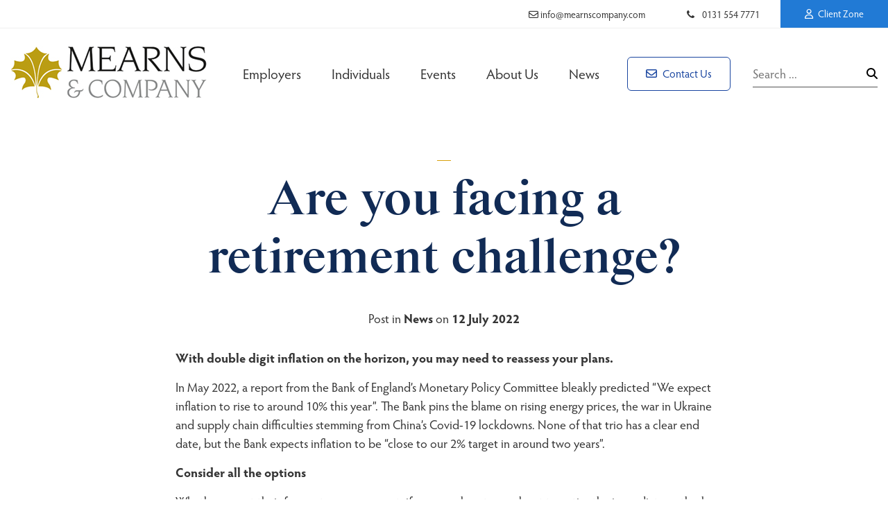

--- FILE ---
content_type: text/html; charset=UTF-8
request_url: https://www.mearnscompany.com/are-you-facing-a-retirement-challenge/
body_size: 15735
content:
<!DOCTYPE html>
<html lang="en">
<head>
<meta http-equiv="Content-Type" content="text/html; charset=UTF-8" />
<script type="text/javascript">
/* <![CDATA[ */
var gform;gform||(document.addEventListener("gform_main_scripts_loaded",function(){gform.scriptsLoaded=!0}),document.addEventListener("gform/theme/scripts_loaded",function(){gform.themeScriptsLoaded=!0}),window.addEventListener("DOMContentLoaded",function(){gform.domLoaded=!0}),gform={domLoaded:!1,scriptsLoaded:!1,themeScriptsLoaded:!1,isFormEditor:()=>"function"==typeof InitializeEditor,callIfLoaded:function(o){return!(!gform.domLoaded||!gform.scriptsLoaded||!gform.themeScriptsLoaded&&!gform.isFormEditor()||(gform.isFormEditor()&&console.warn("The use of gform.initializeOnLoaded() is deprecated in the form editor context and will be removed in Gravity Forms 3.1."),o(),0))},initializeOnLoaded:function(o){gform.callIfLoaded(o)||(document.addEventListener("gform_main_scripts_loaded",()=>{gform.scriptsLoaded=!0,gform.callIfLoaded(o)}),document.addEventListener("gform/theme/scripts_loaded",()=>{gform.themeScriptsLoaded=!0,gform.callIfLoaded(o)}),window.addEventListener("DOMContentLoaded",()=>{gform.domLoaded=!0,gform.callIfLoaded(o)}))},hooks:{action:{},filter:{}},addAction:function(o,r,e,t){gform.addHook("action",o,r,e,t)},addFilter:function(o,r,e,t){gform.addHook("filter",o,r,e,t)},doAction:function(o){gform.doHook("action",o,arguments)},applyFilters:function(o){return gform.doHook("filter",o,arguments)},removeAction:function(o,r){gform.removeHook("action",o,r)},removeFilter:function(o,r,e){gform.removeHook("filter",o,r,e)},addHook:function(o,r,e,t,n){null==gform.hooks[o][r]&&(gform.hooks[o][r]=[]);var d=gform.hooks[o][r];null==n&&(n=r+"_"+d.length),gform.hooks[o][r].push({tag:n,callable:e,priority:t=null==t?10:t})},doHook:function(r,o,e){var t;if(e=Array.prototype.slice.call(e,1),null!=gform.hooks[r][o]&&((o=gform.hooks[r][o]).sort(function(o,r){return o.priority-r.priority}),o.forEach(function(o){"function"!=typeof(t=o.callable)&&(t=window[t]),"action"==r?t.apply(null,e):e[0]=t.apply(null,e)})),"filter"==r)return e[0]},removeHook:function(o,r,t,n){var e;null!=gform.hooks[o][r]&&(e=(e=gform.hooks[o][r]).filter(function(o,r,e){return!!(null!=n&&n!=o.tag||null!=t&&t!=o.priority)}),gform.hooks[o][r]=e)}});
/* ]]> */
</script>


<link rel="stylesheet" href="https://use.typekit.net/amb8vjj.css">
<link rel="stylesheet" href="https://www.mearnscompany.com/wp-content/themes/Mearns/css/flexslider.css" type="text/css">
<link rel="stylesheet" href="https://www.mearnscompany.com/wp-content/themes/Mearns/css/all.css">
<link href="https://www.mearnscompany.com/wp-content/themes/Mearns/style.css" rel="stylesheet" type="text/css" media="screen" />
<link href='https://fonts.googleapis.com/css?family=Open+Sans:400,300,700' rel='stylesheet' type='text/css'>
<link rel="stylesheet" href="https://use.typekit.net/gyb3rtp.css">
<link href="//cloud.typenetwork.com/projects/4611/fontface.css/" rel="stylesheet" type="text/css">
<meta name="viewport" content="width=device-width, initial-scale=1" />
<meta name="msvalidate.01" content="17D017C23A60640BBAFF0C4B0148AC78" />
<meta name="google-site-verification" content="RfXQf4_k5xcr3Ho2SGoPmc7rJ642UARsOkPzlFgmivg" />
<meta name='robots' content='index, follow, max-image-preview:large, max-snippet:-1, max-video-preview:-1' />

            <script data-no-defer="1" data-ezscrex="false" data-cfasync="false" data-pagespeed-no-defer data-cookieconsent="ignore">
                var ctPublicFunctions = {"_ajax_nonce":"87308ea9ac","_rest_nonce":"506b458251","_ajax_url":"\/wp-admin\/admin-ajax.php","_rest_url":"https:\/\/www.mearnscompany.com\/wp-json\/","data__cookies_type":"native","data__ajax_type":"rest","data__bot_detector_enabled":0,"data__frontend_data_log_enabled":1,"cookiePrefix":"","wprocket_detected":false,"host_url":"www.mearnscompany.com","text__ee_click_to_select":"Click to select the whole data","text__ee_original_email":"The complete one is","text__ee_got_it":"Got it","text__ee_blocked":"Blocked","text__ee_cannot_connect":"Cannot connect","text__ee_cannot_decode":"Can not decode email. Unknown reason","text__ee_email_decoder":"CleanTalk email decoder","text__ee_wait_for_decoding":"The magic is on the way!","text__ee_decoding_process":"Please wait a few seconds while we decode the contact data."}
            </script>
        
            <script data-no-defer="1" data-ezscrex="false" data-cfasync="false" data-pagespeed-no-defer data-cookieconsent="ignore">
                var ctPublic = {"_ajax_nonce":"87308ea9ac","settings__forms__check_internal":"0","settings__forms__check_external":"0","settings__forms__force_protection":0,"settings__forms__search_test":"0","settings__forms__wc_add_to_cart":"0","settings__data__bot_detector_enabled":0,"settings__sfw__anti_crawler":0,"blog_home":"https:\/\/www.mearnscompany.com\/","pixel__setting":"0","pixel__enabled":false,"pixel__url":null,"data__email_check_before_post":"1","data__email_check_exist_post":0,"data__cookies_type":"native","data__key_is_ok":true,"data__visible_fields_required":true,"wl_brandname":"Anti-Spam by CleanTalk","wl_brandname_short":"CleanTalk","ct_checkjs_key":1973947301,"emailEncoderPassKey":"966efb9865c1d12b81d8b6cadbd7a933","bot_detector_forms_excluded":"W10=","advancedCacheExists":false,"varnishCacheExists":false,"wc_ajax_add_to_cart":false}
            </script>
        
	<!-- This site is optimized with the Yoast SEO plugin v26.6 - https://yoast.com/wordpress/plugins/seo/ -->
	<title>Are you facing a retirement challenge?</title>
	<meta name="description" content="With double digit inflation on the horizon, you may need to reassess your plans." />
	<link rel="canonical" href="https://www.mearnscompany.com/are-you-facing-a-retirement-challenge/" />
	<meta property="og:locale" content="en_GB" />
	<meta property="og:type" content="article" />
	<meta property="og:title" content="Are you facing a retirement challenge?" />
	<meta property="og:description" content="With double digit inflation on the horizon, you may need to reassess your plans." />
	<meta property="og:url" content="https://www.mearnscompany.com/are-you-facing-a-retirement-challenge/" />
	<meta property="og:site_name" content="Mearns &amp; Company" />
	<meta property="article:published_time" content="2022-07-12T11:00:45+00:00" />
	<meta property="article:modified_time" content="2023-03-15T14:08:36+00:00" />
	<meta name="author" content="Mearns &amp; Company" />
	<meta name="twitter:card" content="summary_large_image" />
	<script type="application/ld+json" class="yoast-schema-graph">{"@context":"https://schema.org","@graph":[{"@type":"Article","@id":"https://www.mearnscompany.com/are-you-facing-a-retirement-challenge/#article","isPartOf":{"@id":"https://www.mearnscompany.com/are-you-facing-a-retirement-challenge/"},"author":{"name":"Mearns &amp; Company","@id":"https://www.mearnscompany.com/#/schema/person/0e70550a97c66cbd88dcdd7f7b4ed18f"},"headline":"Are you facing a retirement challenge?","datePublished":"2022-07-12T11:00:45+00:00","dateModified":"2023-03-15T14:08:36+00:00","mainEntityOfPage":{"@id":"https://www.mearnscompany.com/are-you-facing-a-retirement-challenge/"},"wordCount":644,"commentCount":0,"publisher":{"@id":"https://www.mearnscompany.com/#organization"},"articleSection":["News"],"inLanguage":"en-GB","potentialAction":[{"@type":"CommentAction","name":"Comment","target":["https://www.mearnscompany.com/are-you-facing-a-retirement-challenge/#respond"]}]},{"@type":"WebPage","@id":"https://www.mearnscompany.com/are-you-facing-a-retirement-challenge/","url":"https://www.mearnscompany.com/are-you-facing-a-retirement-challenge/","name":"Are you facing a retirement challenge?","isPartOf":{"@id":"https://www.mearnscompany.com/#website"},"datePublished":"2022-07-12T11:00:45+00:00","dateModified":"2023-03-15T14:08:36+00:00","description":"With double digit inflation on the horizon, you may need to reassess your plans.","breadcrumb":{"@id":"https://www.mearnscompany.com/are-you-facing-a-retirement-challenge/#breadcrumb"},"inLanguage":"en-GB","potentialAction":[{"@type":"ReadAction","target":["https://www.mearnscompany.com/are-you-facing-a-retirement-challenge/"]}]},{"@type":"BreadcrumbList","@id":"https://www.mearnscompany.com/are-you-facing-a-retirement-challenge/#breadcrumb","itemListElement":[{"@type":"ListItem","position":1,"name":"Home","item":"https://www.mearnscompany.com/"},{"@type":"ListItem","position":2,"name":"Are you facing a retirement challenge?"}]},{"@type":"WebSite","@id":"https://www.mearnscompany.com/#website","url":"https://www.mearnscompany.com/","name":"Mearns &amp; Company","description":"Mearns Company based in Edinburgh","publisher":{"@id":"https://www.mearnscompany.com/#organization"},"potentialAction":[{"@type":"SearchAction","target":{"@type":"EntryPoint","urlTemplate":"https://www.mearnscompany.com/?s={search_term_string}"},"query-input":{"@type":"PropertyValueSpecification","valueRequired":true,"valueName":"search_term_string"}}],"inLanguage":"en-GB"},{"@type":"Organization","@id":"https://www.mearnscompany.com/#organization","name":"Mearns Company","url":"https://www.mearnscompany.com/","logo":{"@type":"ImageObject","inLanguage":"en-GB","@id":"https://www.mearnscompany.com/#/schema/logo/image/","url":"https://www.mearnscompany.com/wp-content/uploads/2020/11/mearns-wp-id.png","contentUrl":"https://www.mearnscompany.com/wp-content/uploads/2020/11/mearns-wp-id.png","width":512,"height":512,"caption":"Mearns Company"},"image":{"@id":"https://www.mearnscompany.com/#/schema/logo/image/"}},{"@type":"Person","@id":"https://www.mearnscompany.com/#/schema/person/0e70550a97c66cbd88dcdd7f7b4ed18f","name":"Mearns &amp; Company","image":{"@type":"ImageObject","inLanguage":"en-GB","@id":"https://www.mearnscompany.com/#/schema/person/image/","url":"https://secure.gravatar.com/avatar/0d6f6cce9aca1c25676b39ef3013c96195799d50612ce0b0ae762cbaf40678ec?s=96&d=mm&r=g","contentUrl":"https://secure.gravatar.com/avatar/0d6f6cce9aca1c25676b39ef3013c96195799d50612ce0b0ae762cbaf40678ec?s=96&d=mm&r=g","caption":"Mearns &amp; Company"}}]}</script>
	<!-- / Yoast SEO plugin. -->


<link rel="alternate" type="application/rss+xml" title="Mearns &amp; Company &raquo; Are you facing a retirement challenge? Comments Feed" href="https://www.mearnscompany.com/are-you-facing-a-retirement-challenge/feed/" />
<link rel="alternate" title="oEmbed (JSON)" type="application/json+oembed" href="https://www.mearnscompany.com/wp-json/oembed/1.0/embed?url=https%3A%2F%2Fwww.mearnscompany.com%2Fare-you-facing-a-retirement-challenge%2F" />
<link rel="alternate" title="oEmbed (XML)" type="text/xml+oembed" href="https://www.mearnscompany.com/wp-json/oembed/1.0/embed?url=https%3A%2F%2Fwww.mearnscompany.com%2Fare-you-facing-a-retirement-challenge%2F&#038;format=xml" />
<style id='wp-img-auto-sizes-contain-inline-css' type='text/css'>
img:is([sizes=auto i],[sizes^="auto," i]){contain-intrinsic-size:3000px 1500px}
/*# sourceURL=wp-img-auto-sizes-contain-inline-css */
</style>
<link rel='stylesheet' id='tribe-events-pro-mini-calendar-block-styles-css' href='https://www.mearnscompany.com/wp-content/plugins/events-calendar-pro/build/css/tribe-events-pro-mini-calendar-block.css?ver=7.7.12' type='text/css' media='all' />
<link rel='stylesheet' id='wp-block-library-css' href='https://www.mearnscompany.com/wp-includes/css/dist/block-library/style.min.css?ver=6.9' type='text/css' media='all' />
<style id='wp-block-library-inline-css' type='text/css'>
/*wp_block_styles_on_demand_placeholder:697261a350394*/
/*# sourceURL=wp-block-library-inline-css */
</style>
<style id='classic-theme-styles-inline-css' type='text/css'>
/*! This file is auto-generated */
.wp-block-button__link{color:#fff;background-color:#32373c;border-radius:9999px;box-shadow:none;text-decoration:none;padding:calc(.667em + 2px) calc(1.333em + 2px);font-size:1.125em}.wp-block-file__button{background:#32373c;color:#fff;text-decoration:none}
/*# sourceURL=/wp-includes/css/classic-themes.min.css */
</style>
<link rel='stylesheet' id='cleantalk-public-css-css' href='https://www.mearnscompany.com/wp-content/plugins/cleantalk-spam-protect/css/cleantalk-public.min.css?ver=6.70.1_1766403416' type='text/css' media='all' />
<link rel='stylesheet' id='cleantalk-email-decoder-css-css' href='https://www.mearnscompany.com/wp-content/plugins/cleantalk-spam-protect/css/cleantalk-email-decoder.min.css?ver=6.70.1_1766403416' type='text/css' media='all' />
<link rel='stylesheet' id='owl-style-css' href='https://www.mearnscompany.com/wp-content/themes/Mearns/css/owl.carousel.css?ver=6.9' type='text/css' media='all' />
<link rel='stylesheet' id='lity-style-css' href='https://www.mearnscompany.com/wp-content/themes/Mearns/css/lity.css?ver=6.9' type='text/css' media='all' />
<link rel='stylesheet' id='custom-style-css' href='https://www.mearnscompany.com/wp-content/themes/Mearns/css/custom.css?ver=6.9' type='text/css' media='all' />
<link rel='stylesheet' id='shiftnav-css' href='https://www.mearnscompany.com/wp-content/plugins/shiftnav-pro/pro/assets/css/shiftnav.min.css?ver=1.7.2' type='text/css' media='all' />
<link rel='stylesheet' id='shiftnav-font-awesome-css' href='https://www.mearnscompany.com/wp-content/plugins/shiftnav-pro/assets/css/fontawesome/css/font-awesome.min.css?ver=1.7.2' type='text/css' media='all' />
<link rel='stylesheet' id='shiftnav-standard-dark-css' href='https://www.mearnscompany.com/wp-content/plugins/shiftnav-pro/assets/css/skins/standard-dark.css?ver=1.7.2' type='text/css' media='all' />
<script type="text/javascript" src="https://www.mearnscompany.com/wp-includes/js/jquery/jquery.min.js?ver=3.7.1" id="jquery-core-js"></script>
<script type="text/javascript" src="https://www.mearnscompany.com/wp-includes/js/jquery/jquery-migrate.min.js?ver=3.4.1" id="jquery-migrate-js"></script>
<script type="text/javascript" src="https://www.mearnscompany.com/wp-content/plugins/cleantalk-spam-protect/js/apbct-public-bundle_gathering.min.js?ver=6.70.1_1766403416" id="apbct-public-bundle_gathering.min-js-js"></script>
<script type="text/javascript" src="https://www.mearnscompany.com/wp-content/themes/Mearns/js/owl.carousel.min.js?ver=6.9" id="owl-js-js"></script>
<script type="text/javascript" src="https://www.mearnscompany.com/wp-content/themes/Mearns/js/lity.js?ver=6.9" id="lity-js-js"></script>
<script type="text/javascript" src="https://www.mearnscompany.com/wp-content/themes/Mearns/js/custom.js?ver=6.9" id="mearns-customjs-js"></script>
<link rel="https://api.w.org/" href="https://www.mearnscompany.com/wp-json/" /><link rel="alternate" title="JSON" type="application/json" href="https://www.mearnscompany.com/wp-json/wp/v2/posts/5063" /><link rel="EditURI" type="application/rsd+xml" title="RSD" href="https://www.mearnscompany.com/xmlrpc.php?rsd" />
<meta name="generator" content="WordPress 6.9" />
<link rel='shortlink' href='https://www.mearnscompany.com/?p=5063' />

		<!-- GA Google Analytics @ https://m0n.co/ga -->
		<script async src="https://www.googletagmanager.com/gtag/js?id=UA-8218932-3"></script>
		<script>
			window.dataLayer = window.dataLayer || [];
			function gtag(){dataLayer.push(arguments);}
			gtag('js', new Date());
			gtag('config', 'UA-8218932-3');
		</script>

	
	<!-- ShiftNav CSS
	================================================================ -->
	<style type="text/css" id="shiftnav-dynamic-css">

	@media only screen and (min-width:800px){ #shiftnav-toggle-main, .shiftnav-toggle-mobile{ display:none; } .shiftnav-wrap { padding-top:0 !important; } }
	@media only screen and (max-width:799px){ .top-menus{ display:none !important; } }

/** ShiftNav Custom Tweaks (General Settings) **/
#shiftnav-toggle-main, .shiftnav.shiftnav-skin-standard-dark, .shiftnav.shiftnav-skin-standard-dark ul.shiftnav-menu, .shiftnav.shiftnav-skin-standard-dark ul.shiftnav-menu ul.sub-menu, .shiftnav.shiftnav-skin-standard-dark li.menu-item .shiftnav-submenu-activation, .shiftnav.shiftnav-skin-standard-dark ul.shiftnav-menu li.menu-item > .shiftnav-target {background: #fff; color: #217ad5; border-top: 0; text-shadow: none;}
.shiftnav.shiftnav-nojs.shiftnav-skin-standard-dark ul.shiftnav-menu li.menu-item > .shiftnav-target:hover, .shiftnav.shiftnav-skin-standard-dark ul.shiftnav-menu li.menu-item.shiftnav-active > .shiftnav-target, .shiftnav.shiftnav-skin-standard-dark ul.shiftnav-menu li.menu-item.shiftnav-in-transition > .shiftnav-target, .shiftnav.shiftnav-skin-standard-dark ul.shiftnav-menu li.menu-item.current-menu-item > .shiftnav-target, .shiftnav.shiftnav-skin-standard-dark ul.shiftnav-menu > li.shiftnav-sub-accordion.current-menu-ancestor > .shiftnav-target, .shiftnav.shiftnav-skin-standard-dark ul.shiftnav-menu > li.shiftnav-sub-shift.current-menu-ancestor > .shiftnav-target, .shiftnav.shiftnav-skin-standard-dark ul.shiftnav-menu.shiftnav-active-highlight li.menu-item > .shiftnav-target:active, .shiftnav.shiftnav-skin-standard-dark ul.shiftnav-menu.shiftnav-active-on-hover li.menu-item > .shiftnav-target:hover, .shiftnav.shiftnav-skin-standard-dark ul.shiftnav-menu li.shiftnav-retract .shiftnav-target, .shiftnav.shiftnav-skin-standard-dark li.menu-item .shiftnav-submenu-activation:hover {background: #fff; color: #cc9501; border-top: 0;}
.shiftnav.shiftnav-skin-standard-dark li.menu-item .shiftnav-submenu-activation {border-top: 0;}
#shiftnav-toggle-main .shiftnav-toggle-burger, #shiftnav-toggle-main.shiftnav-toggle-main-entire-bar:before {font-size: 28px; padding: 10px 20px;}
/* Status: Loaded from Transient */

	</style>
	<!-- end ShiftNav CSS -->

	<meta name="tec-api-version" content="v1"><meta name="tec-api-origin" content="https://www.mearnscompany.com"><link rel="alternate" href="https://www.mearnscompany.com/wp-json/tribe/events/v1/" /><style type="text/css">.recentcomments a{display:inline !important;padding:0 !important;margin:0 !important;}</style><link rel="icon" href="https://www.mearnscompany.com/wp-content/uploads/2020/11/cropped-mearns-wp-id-32x32.png" sizes="32x32" />
<link rel="icon" href="https://www.mearnscompany.com/wp-content/uploads/2020/11/cropped-mearns-wp-id-192x192.png" sizes="192x192" />
<link rel="apple-touch-icon" href="https://www.mearnscompany.com/wp-content/uploads/2020/11/cropped-mearns-wp-id-180x180.png" />
<meta name="msapplication-TileImage" content="https://www.mearnscompany.com/wp-content/uploads/2020/11/cropped-mearns-wp-id-270x270.png" />
		<style type="text/css" id="wp-custom-css">
			.fl-node-5fe1ea1f0b82c .uabb-info-list-content-wrapper.uabb-info-list-left .uabb-info-list-content {
    width: calc( 100% - 60px ) !important;
}		</style>
			<!-- Google tag (gtag.js) -->
<script async src="https://www.googletagmanager.com/gtag/js?id=G-QVF4ZPHXPL"></script>
<script>
  window.dataLayer = window.dataLayer || [];
  function gtag(){dataLayer.push(arguments);}
  gtag('js', new Date());

  gtag('config', 'G-QVF4ZPHXPL');
</script>
<!-- Start cookieyes banner --> <script id="cookieyes" type="text/javascript" src=https://cdn-cookieyes.com/client_data/09e87cdf3a0fbd7d4dce9ad0/script.js></script> <!-- End cookieyes banner -->
</head>

<body>
	
<div id="top" aria-hidden="true">
	<ul>
				<li class="email">
			<a href="mailto:info@mearnscompany.com">
				<i class="far fa-envelope"></i> info@mearnscompany.com			</a>
		</li>
		<li class="phone">
			<a href="tel:0131 554 7771">
				<i class="fa fa-phone"></i> 0131 554 7771			</a>
		</li>
		<li class="button">
			<a class="desktoplink" href="https://www.mearnscompany.com/login/">
				<i class="far fa-user"></i> Client Zone
			</a>
			<a class="mobilelink" href="https://www.mearnscompany.com/login/">
				<svg aria-hidden="true" title="" aria-label="" role="img" class="icon icon--user button__icon button__icon--left">
            <use xlink:href="#user">
					<svg id="user" viewBox="0 0 15 15" width="100%" height="100%"><path d="M5.2 8.36a4.5 4.5 0 1 1 4.6 0 7.5 7.5 0 0 1 5.12 6.07.5.5 0 0 1-.99.14 6.5 6.5 0 0 0-12.86 0 .5.5 0 0 1-1-.14A7.5 7.5 0 0 1 5.2 8.36zM7.5 8a3.5 3.5 0 1 0 0-7 3.5 3.5 0 0 0 0 7z"></path></svg>
					</use>
        </svg>
			</a>
		</li>
	</ul>
</div>

<div id="header">
    <div class="wrapper">
		<div class="flex">
			<a href="https://www.mearnscompany.com" title="Mearns &amp; Company">
				<img class="logo" src="https://www.mearnscompany.com/wp-content/uploads/MC-Main-logo-version-2-no-tagline-low-res.jpg" alt="Mearns &amp; Company" />
			</a>
			<div class="top-menus">
				<ul id="menu-header-menu-desktop" class="menu"><li id="menu-item-50" class="menu-item menu-item-type-post_type menu-item-object-page menu-item-50"><a href="https://www.mearnscompany.com/employers/">Employers</a></li>
<li id="menu-item-492" class="menu-item menu-item-type-post_type menu-item-object-page menu-item-492"><a href="https://www.mearnscompany.com/individuals/">Individuals</a></li>
<li id="menu-item-5428" class="menu-item menu-item-type-custom menu-item-object-custom menu-item-5428"><a href="https://www.mearnscompany.com/about-us/events-new/">Events</a></li>
<li id="menu-item-46" class="menu-item menu-item-type-post_type menu-item-object-page menu-item-46"><a href="https://www.mearnscompany.com/about-us/">About Us</a></li>
<li id="menu-item-55" class="menu-item menu-item-type-post_type menu-item-object-page menu-item-55"><a href="https://www.mearnscompany.com/news/">News</a></li>
</ul>				<a class="enq-button" href="https://www.mearnscompany.com/enquiries/"><i class="far fa-envelope"></i> Contact Us</a>
			</div>
			<form role="search" method="get" class="search-form" action="https://www.mearnscompany.com/">
				<label>
					<input type="search" class="search-field"
						   placeholder="Search ..."
						   value="" name="s"
						   title="Search for:" />
				</label>
				<button class="search-submit" type="submit" aria-label="Search Icon">
					<i class="fas fa-search"></i>
				</button> 
			</form>
		</div>
    </div>
</div>

	
	
	

<div class="innerpage content news-single wrapper section">
	
	<div class="">

			
		<div class="post">
		<h1 class="title">Are you facing a retirement challenge?</h1>
			<p class="posted">
				Post in <a href="https://www.mearnscompany.com/news/">News</a> on <strong>12 July 2022</strong>
			</p>
		<p><strong>With double digit inflation on the horizon, you may need to reassess your plans.</strong></p>
<p>In May 2022, a report from the Bank of England’s Monetary Policy Committee bleakly predicted “We expect inflation to rise to around 10% this year”. The Bank pins the blame on rising energy prices, the war in Ukraine and supply chain difficulties stemming from China’s Covid-19 lockdowns. None of that trio has a clear end date, but the Bank expects inflation to be “close to our 2% target in around two years”.</p>
<p><strong>Consider all the options</strong></p>
<p>Whether or not their forecast proves correct, if you are close to, or about to, retire the immediate outlook is unsettling and many will be worried about how they are going to manage. So, what should you do?</p>
<p>The starting point is to do nothing until you have sought advice. Some aspects of retirement can be impossible to unwind once set in motion. You should only proceed when you are confident about what happens next. Your pension arrangements may state a specific retirement age, but you may still have choices. Even the State pension (currently payable from age 66) can be deferred.</p>
<p><strong>Crunch the numbers</strong></p>
<p>Your next step is to work out your likely expenditure and income in retirement. This needs to be a realistic assessment – a recent survey found that two fifths of 2021 retirees were already spending more than they had expected. We can help with the complex calculations using software that can handle assumptions about differing rates of inflation (considering the impending 10%) and investment returns.</p>
<p>Identifying future income and spending patterns is vital in understanding what your options are. For example, cash flow analysis can show whether the level of investment risk that you are normally comfortable with is compatible with your retirement spending plans.</p>
<p>Bear in mind that at age 65, according to the Office for National Statistics:</p>
<ul>
<li>The average man will live for another 20 years, with one in four surviving until age 92; and</li>
<li>The average woman will live for another 22 years, with one in four reaching 94.</li>
</ul>
<p>If the calculations suggest that you will outlive your retirement fund – a common concern for recent retirees – then you could consider revising your expenditure plans or accepting that at some point you will need to trade down to a smaller property or look at other options to extract value from your home.</p>
<p>At the opposite end of the financing scale, the data might show all your needs can be met with an index-linked annuity, carrying no investment or duration risk. However, sadly that is unlikely as at current RPI-linked annuity rates the standard lifetime allowance of £1,073,100 will provide a monthly income of about £2,850 before tax.</p>
<p><strong>Could you work longer?</strong></p>
<p>In the worst case, an analysis of your retirement cashflow may force you to consider deferring or phasing in retirement. That may seem an unpalatable option, but it is better to be aware of the situation <em>before</em> your earnings have ended. A survey of 2022 retirees found that a fifth were retiring later than they had originally planned, with the main reason for the delay being not having saved enough. An extra period of work – whether full or part time – reduces the pressure on your retirement savings and may allow you to continue your contributions rather than start making withdrawals.</p>
<p>For advice tailored to your circumstances, please contact us.</p>
<p>&nbsp;</p>
<p><em>The value of pensions and investments and the income they produce can fall as well as rise. You may get back less than you invested.</em></p>
<p><em>Past performance is not a reliable indicator of future performance. </em></p>
<p><em>Investing in shares should be regarded as a long-term investment and should fit with your overall attitude to risk and financial circumstances.</em></p>
<p><em>Occupational pension schemes are regulated by The Pensions Regulator.</em></p>
<p><em>Equity release will reduce the value of your estate and can affect your eligibility for means test</em></p>
		</div>
	
		
	</div>
	
</div>

<div class="bottom-cta newsletter-signup">
	<div class="wrapper centered">
		<h2>
			Newsletter Signup
		</h2>
		<p>
			We send out a quarterly newsletter. If you would like to receive a copy please sign up below.
		</p>
		
                <div class='gf_browser_chrome gform_wrapper gform_legacy_markup_wrapper gform-theme--no-framework' data-form-theme='legacy' data-form-index='0' id='gform_wrapper_2' ><div id='gf_2' class='gform_anchor' tabindex='-1'></div><form method='post' enctype='multipart/form-data' target='gform_ajax_frame_2' id='gform_2'  action='/are-you-facing-a-retirement-challenge/#gf_2' data-formid='2' novalidate>
                        <div class='gform-body gform_body'><ul id='gform_fields_2' class='gform_fields top_label form_sublabel_below description_below validation_below'><li id="field_2_2" class="gfield gfield--type-honeypot gform_validation_container field_sublabel_below gfield--has-description field_description_below field_validation_below gfield_visibility_visible"  ><label class='gfield_label gform-field-label' for='input_2_2'>URL</label><div class='ginput_container'><input name='input_2' id='input_2_2' type='text' value='' autocomplete='new-password'/></div><div class='gfield_description' id='gfield_description_2_2'>This field is for validation purposes and should be left unchanged.</div></li><li id="field_2_1" class="gfield gfield--type-email gfield_contains_required field_sublabel_below gfield--no-description field_description_below hidden_label field_validation_below gfield_visibility_visible"  ><label class='gfield_label gform-field-label' for='input_2_1'>Email address<span class="gfield_required"><span class="gfield_required gfield_required_asterisk">*</span></span></label><div class='ginput_container ginput_container_email'>
                            <input name='input_1' id='input_2_1' type='email' value='' class='large' tabindex='12'  placeholder='Your email address' aria-required="true" aria-invalid="false"  />
                        </div></li></ul></div>
        <div class='gform-footer gform_footer top_label'> <input type='submit' id='gform_submit_button_2' class='gform_button button' onclick='gform.submission.handleButtonClick(this);' data-submission-type='submit' value='Sign Up' tabindex='13' /> <input type='hidden' name='gform_ajax' value='form_id=2&amp;title=&amp;description=&amp;tabindex=12&amp;theme=legacy&amp;hash=251a02e6fc1d35dfc11527f03986c7fa' />
            <input type='hidden' class='gform_hidden' name='gform_submission_method' data-js='gform_submission_method_2' value='iframe' />
            <input type='hidden' class='gform_hidden' name='gform_theme' data-js='gform_theme_2' id='gform_theme_2' value='legacy' />
            <input type='hidden' class='gform_hidden' name='gform_style_settings' data-js='gform_style_settings_2' id='gform_style_settings_2' value='' />
            <input type='hidden' class='gform_hidden' name='is_submit_2' value='1' />
            <input type='hidden' class='gform_hidden' name='gform_submit' value='2' />
            
            <input type='hidden' class='gform_hidden' name='gform_unique_id' value='' />
            <input type='hidden' class='gform_hidden' name='state_2' value='WyJbXSIsImNhMjdjNWQxNGUzZDYwODk0YzdlZjJhZDBmMjE2MmJiIl0=' />
            <input type='hidden' autocomplete='off' class='gform_hidden' name='gform_target_page_number_2' id='gform_target_page_number_2' value='0' />
            <input type='hidden' autocomplete='off' class='gform_hidden' name='gform_source_page_number_2' id='gform_source_page_number_2' value='1' />
            <input type='hidden' name='gform_field_values' value='' />
            
        </div>
                        <input
                    class="apbct_special_field apbct_email_id__gravity_form"
                    name="apbct__email_id__gravity_form"
                    aria-label="apbct__label_id__gravity_form"
                    type="text" size="30" maxlength="200" autocomplete="off"
                    value=""
                /></form>
                        </div>
		                <iframe style='display:none;width:0px;height:0px;' src='about:blank' name='gform_ajax_frame_2' id='gform_ajax_frame_2' title='This iframe contains the logic required to handle Ajax powered Gravity Forms.'></iframe>
		                <script type="text/javascript">
/* <![CDATA[ */
 gform.initializeOnLoaded( function() {gformInitSpinner( 2, 'https://www.mearnscompany.com/wp-content/plugins/gravityforms/images/spinner.svg', true );jQuery('#gform_ajax_frame_2').on('load',function(){var contents = jQuery(this).contents().find('*').html();var is_postback = contents.indexOf('GF_AJAX_POSTBACK') >= 0;if(!is_postback){return;}var form_content = jQuery(this).contents().find('#gform_wrapper_2');var is_confirmation = jQuery(this).contents().find('#gform_confirmation_wrapper_2').length > 0;var is_redirect = contents.indexOf('gformRedirect(){') >= 0;var is_form = form_content.length > 0 && ! is_redirect && ! is_confirmation;var mt = parseInt(jQuery('html').css('margin-top'), 10) + parseInt(jQuery('body').css('margin-top'), 10) + 100;if(is_form){jQuery('#gform_wrapper_2').html(form_content.html());if(form_content.hasClass('gform_validation_error')){jQuery('#gform_wrapper_2').addClass('gform_validation_error');} else {jQuery('#gform_wrapper_2').removeClass('gform_validation_error');}setTimeout( function() { /* delay the scroll by 50 milliseconds to fix a bug in chrome */ jQuery(document).scrollTop(jQuery('#gform_wrapper_2').offset().top - mt); }, 50 );if(window['gformInitDatepicker']) {gformInitDatepicker();}if(window['gformInitPriceFields']) {gformInitPriceFields();}var current_page = jQuery('#gform_source_page_number_2').val();gformInitSpinner( 2, 'https://www.mearnscompany.com/wp-content/plugins/gravityforms/images/spinner.svg', true );jQuery(document).trigger('gform_page_loaded', [2, current_page]);window['gf_submitting_2'] = false;}else if(!is_redirect){var confirmation_content = jQuery(this).contents().find('.GF_AJAX_POSTBACK').html();if(!confirmation_content){confirmation_content = contents;}jQuery('#gform_wrapper_2').replaceWith(confirmation_content);jQuery(document).scrollTop(jQuery('#gf_2').offset().top - mt);jQuery(document).trigger('gform_confirmation_loaded', [2]);window['gf_submitting_2'] = false;wp.a11y.speak(jQuery('#gform_confirmation_message_2').text());}else{jQuery('#gform_2').append(contents);if(window['gformRedirect']) {gformRedirect();}}jQuery(document).trigger("gform_pre_post_render", [{ formId: "2", currentPage: "current_page", abort: function() { this.preventDefault(); } }]);        if (event && event.defaultPrevented) {                return;        }        const gformWrapperDiv = document.getElementById( "gform_wrapper_2" );        if ( gformWrapperDiv ) {            const visibilitySpan = document.createElement( "span" );            visibilitySpan.id = "gform_visibility_test_2";            gformWrapperDiv.insertAdjacentElement( "afterend", visibilitySpan );        }        const visibilityTestDiv = document.getElementById( "gform_visibility_test_2" );        let postRenderFired = false;        function triggerPostRender() {            if ( postRenderFired ) {                return;            }            postRenderFired = true;            gform.core.triggerPostRenderEvents( 2, current_page );            if ( visibilityTestDiv ) {                visibilityTestDiv.parentNode.removeChild( visibilityTestDiv );            }        }        function debounce( func, wait, immediate ) {            var timeout;            return function() {                var context = this, args = arguments;                var later = function() {                    timeout = null;                    if ( !immediate ) func.apply( context, args );                };                var callNow = immediate && !timeout;                clearTimeout( timeout );                timeout = setTimeout( later, wait );                if ( callNow ) func.apply( context, args );            };        }        const debouncedTriggerPostRender = debounce( function() {            triggerPostRender();        }, 200 );        if ( visibilityTestDiv && visibilityTestDiv.offsetParent === null ) {            const observer = new MutationObserver( ( mutations ) => {                mutations.forEach( ( mutation ) => {                    if ( mutation.type === 'attributes' && visibilityTestDiv.offsetParent !== null ) {                        debouncedTriggerPostRender();                        observer.disconnect();                    }                });            });            observer.observe( document.body, {                attributes: true,                childList: false,                subtree: true,                attributeFilter: [ 'style', 'class' ],            });        } else {            triggerPostRender();        }    } );} ); 
/* ]]> */
</script>
	</div>
</div>

<div id="footer">
	<div class="wrapper narrow">
		<div class="row top-row">
			<div class="col">
				<a href="https://www.mearnscompany.com">
					<img src="https://www.mearnscompany.com/wp-content/uploads/2020/11/footer.svg" alt="Mearns &amp; Company" />
				</a>
			</div>
			<div class="col">
				<h3>
					Navigation
				</h3>
				<ul class="links">
					<li id="menu-item-56" class="menu-item menu-item-type-post_type menu-item-object-page menu-item-56"><a href="https://www.mearnscompany.com/about-us/">About Us</a></li>
<li id="menu-item-57" class="menu-item menu-item-type-post_type menu-item-object-page menu-item-57"><a href="https://www.mearnscompany.com/employers/">Employers</a></li>
<li id="menu-item-546" class="menu-item menu-item-type-post_type menu-item-object-page menu-item-546"><a href="https://www.mearnscompany.com/individuals/">Individuals</a></li>
<li id="menu-item-59" class="menu-item menu-item-type-post_type menu-item-object-page menu-item-59"><a href="https://www.mearnscompany.com/news/">News</a></li>
				</ul>
			</div>
			<div class="col">
				<h3>
					Useful Links
				</h3>
				<ul class="links">
					<li id="menu-item-60" class="menu-item menu-item-type-post_type menu-item-object-page menu-item-60"><a href="https://www.mearnscompany.com/enquiries/">Enquiries</a></li>
<li id="menu-item-61" class="menu-item menu-item-type-post_type menu-item-object-page menu-item-61"><a href="https://www.mearnscompany.com/ethical-investments/">Ethical Investments</a></li>
<li id="menu-item-62" class="menu-item menu-item-type-post_type menu-item-object-page menu-item-62"><a href="https://www.mearnscompany.com/cookies/">Cookies</a></li>
<li id="menu-item-63" class="menu-item menu-item-type-post_type menu-item-object-page menu-item-privacy-policy menu-item-63"><a rel="privacy-policy" href="https://www.mearnscompany.com/privacy/">Privacy Policy</a></li>
<li id="menu-item-64" class="menu-item menu-item-type-post_type menu-item-object-page menu-item-64"><a href="https://www.mearnscompany.com/complaints/">Complaints Policy</a></li>
<li id="menu-item-65" class="menu-item menu-item-type-post_type menu-item-object-page menu-item-65"><a href="https://www.mearnscompany.com/csr/">Corporate Social Responsibility</a></li>
<li id="menu-item-66" class="menu-item menu-item-type-post_type menu-item-object-page menu-item-66"><a href="https://www.mearnscompany.com/privacy/applicants/">Privacy Notice for Job Applicants</a></li>
				</ul>
			</div>
			<div class="col">
				<h3>
					Get in Touch
				</h3>
				<ul class="links">
					<li>
						<i class="fas fa-phone-alt"></i> <a href="tel:0131 554 7771">0131 554 7771</a>
					</li>
					<li>
						<i class="far fa-envelope"></i> <a href="mailto:info@mearnscompany.com">info@mearnscompany.com</a>
					</li>
				</ul>
												<p class="address">
					Anchor House<br />
112 Commercial Street<br />
Edinburgh<br />
EH6 6NF				</p>
							</div>
		</div>
		<div class="row bottom-row">
			<div>
				<p>
					&copy; <script>document.write(new Date().getFullYear())</script> Mearns & Company<br />
Registered in Scotland, Company Number: SC288945<br />
Mearns & Company are authorised and regulated by the Financial Conduct Authority (reference number 465557) <br />
The guidance and / or advice contained within this website is subject to the UK regulatory regime and is therefore targeted at consumers based in the UK				</p>
			</div>
		</div>
	</div>
</div>

<div id="leave-box">
	<div>
		<h3>
			You are now leaving the website of Mearns & Company and we are not responsible for the content of this external website.
		</h3>
		<ul>
			<li><button type="button" title="continue" class="btn-continue">Continue</button></li>
			<li><button type="button" title="back" class="btn-back">Go Back</button></li>
		</ul>
	</div>
</div>
<script>
// Open external links in a popup modal notice
jQuery(window).on('load', function(){
	
	jQuery.expr[":"].external = function(a) {
		//var linkHref = a.hostname;
		//var domainHref = location.hostname;
		
		var linkhn = a.hostname.split('.').reverse();
		var linkHref = linkhn[1] + "." + linkhn[0];
		
		var domainhn = window.location.hostname.split('.').reverse();
		var domainHref = domainhn[1] + "." + domainhn[0];
	
		return !a.href.match(/^mailto\:/) && !a.href.match(/^tel\:/) && linkHref !== domainHref;
	};
	
	jQuery("a:external").addClass("ext_link");
	jQuery("a:external.content-carousel__video").removeClass("ext_link");
	
	jQuery(function() {
		
		jQuery('a.ext_link').click(function(e) {
			e.preventDefault();
			 // open a modal 
			jQuery('#leave-box').show();
			//go to link on modal close
			var url = jQuery(this).attr('href');
			jQuery('.btn-continue').click(function() {
				window.open(url);
				jQuery('.btn-continue').off();
			});
			jQuery('.btn-back').click(function() {
				jQuery('#leave-box').hide();
				jQuery('.btn-back').off();
			}); 
		});
		
	});  
});
</script>

<script>
jQuery(document).ready(function() {
	jQuery('.gform_button').click(function(){
        jQuery(this).prop('value', 'Sending...');
    });
	jQuery('#tribe-events').addClass("wrapper");
});
</script>

<script>				
                    document.addEventListener('DOMContentLoaded', function () {
                        setTimeout(function(){
                            if( document.querySelectorAll('[name^=ct_checkjs]').length > 0 ) {
                                if (typeof apbct_public_sendREST === 'function' && typeof apbct_js_keys__set_input_value === 'function') {
                                    apbct_public_sendREST(
                                    'js_keys__get',
                                    { callback: apbct_js_keys__set_input_value })
                                }
                            }
                        },0)					    
                    })				
                </script><script type="speculationrules">
{"prefetch":[{"source":"document","where":{"and":[{"href_matches":"/*"},{"not":{"href_matches":["/wp-*.php","/wp-admin/*","/wp-content/uploads/*","/wp-content/*","/wp-content/plugins/*","/wp-content/themes/Mearns/*","/*\\?(.+)"]}},{"not":{"selector_matches":"a[rel~=\"nofollow\"]"}},{"not":{"selector_matches":".no-prefetch, .no-prefetch a"}}]},"eagerness":"conservative"}]}
</script>

	<!-- ShiftNav Main Toggle -->
		<div id="shiftnav-toggle-main" class="shiftnav-toggle-main-align-center shiftnav-toggle-style-full_bar shiftnav-togglebar-gap-auto shiftnav-toggle-edge-left shiftnav-toggle-icon-x shiftnav-toggle-position-absolute"   ><button id="shiftnav-toggle-main-button" class="shiftnav-toggle shiftnav-toggle-shiftnav-main shiftnav-toggle-burger" tabindex="1" data-shiftnav-target="shiftnav-main" aria-label="Toggle Menu"><i class="fa fa-bars"></i></button>	<div class="shiftnav-main-toggle-content shiftnav-toggle-main-block"></div>	<div class="shiftnav-main-toggle-content-after">
	<!-- ShiftNav Search Bar Toggle -->
	<a class="shiftnav-searchbar-toggle  shiftnav-toggle-main-block shiftnav-toggle-main-ontop" tabindex="1"><i class="fa fa-search"></i></a>

	<!-- ShiftNav Search Bar Drop -->
	<div class="shiftnav-searchbar-drop">
		<form role="search" method="get" class="shiftnav-searchform" action="https://www.mearnscompany.com/">
			<input type="text" placeholder="Search..." value="" name="s" class="shiftnav-search-input" />
						<input type="submit" class="shiftnav-search-submit" value="&#xf002;" />
		</form>
	</div>
	<!-- end .shiftnav-searchbar-drop -->

	</div>
	</div>	
	<!-- /#shiftnav-toggle-main -->

	


	<!-- ShiftNav #shiftnav-main -->
	<div class="shiftnav shiftnav-nojs shiftnav-shiftnav-main shiftnav-left-edge shiftnav-skin-standard-dark shiftnav-transition-standard" id="shiftnav-main" data-shiftnav-id="shiftnav-main">
		<div class="shiftnav-inner">

		
		<nav class="shiftnav-nav"><ul id="menu-mobile-menu" class="shiftnav-menu shiftnav-targets-default shiftnav-targets-text-default shiftnav-targets-icon-default shiftnav-active-on-hover	shiftnav-active-highlight"><li id="menu-item-3784" class="menu-item menu-item-type-post_type menu-item-object-page menu-item-home menu-item-3784 shiftnav-depth-0"><a class="shiftnav-target"  href="https://www.mearnscompany.com/">Home</a></li><li id="menu-item-3789" class="menu-item menu-item-type-post_type menu-item-object-page menu-item-has-children menu-item-3789 shiftnav-sub-shift shiftnav-depth-0"><span class="shiftnav-target" >Employers</span><span tabindex="0" class="shiftnav-submenu-activation"><i class="fa fa-chevron-right"></i></span>
<ul class="sub-menu sub-menu-1">
<li id="menu-item-4126" class="menu-item menu-item-type-post_type menu-item-object-page menu-item-4126 shiftnav-depth-1"><a class="shiftnav-target"  href="https://www.mearnscompany.com/employers/">Employers Overview</a></li><li id="menu-item-3790" class="menu-item menu-item-type-post_type menu-item-object-page menu-item-3790 shiftnav-depth-1"><a class="shiftnav-target"  href="https://www.mearnscompany.com/employers/case-studies/">Client Stories</a></li><li id="menu-item-3791" class="menu-item menu-item-type-post_type menu-item-object-page menu-item-3791 shiftnav-depth-1"><a class="shiftnav-target"  href="https://www.mearnscompany.com/employers/process/">Process</a></li><li id="menu-item-3792" class="menu-item menu-item-type-post_type menu-item-object-page menu-item-3792 shiftnav-depth-1"><a class="shiftnav-target"  href="https://www.mearnscompany.com/employers/library/">Library</a></li><li id="menu-item-3793" class="menu-item menu-item-type-post_type menu-item-object-page menu-item-3793 shiftnav-depth-1"><a class="shiftnav-target"  href="https://www.mearnscompany.com/employers/services/">Services</a></li><li class="shiftnav-retract"><a tabindex="0" class="shiftnav-target"><i class="fa fa-chevron-left"></i> Back</a></li></ul>
</li><li id="menu-item-3795" class="menu-item menu-item-type-post_type menu-item-object-page menu-item-has-children menu-item-3795 shiftnav-sub-shift shiftnav-depth-0"><span class="shiftnav-target" >Individuals</span><span tabindex="0" class="shiftnav-submenu-activation"><i class="fa fa-chevron-right"></i></span>
<ul class="sub-menu sub-menu-1">
<li id="menu-item-4127" class="menu-item menu-item-type-post_type menu-item-object-page menu-item-4127 shiftnav-depth-1"><a class="shiftnav-target"  href="https://www.mearnscompany.com/individuals/">Individuals Overview</a></li><li id="menu-item-3796" class="menu-item menu-item-type-post_type menu-item-object-page menu-item-3796 shiftnav-depth-1"><a class="shiftnav-target"  href="https://www.mearnscompany.com/individuals/case-studies/">Client Stories</a></li><li id="menu-item-3797" class="menu-item menu-item-type-post_type menu-item-object-page menu-item-3797 shiftnav-depth-1"><a class="shiftnav-target"  href="https://www.mearnscompany.com/individuals/process/">Process</a></li><li id="menu-item-3798" class="menu-item menu-item-type-post_type menu-item-object-page menu-item-3798 shiftnav-depth-1"><a class="shiftnav-target"  href="https://www.mearnscompany.com/individuals/library/">Library</a></li><li id="menu-item-3799" class="menu-item menu-item-type-post_type menu-item-object-page menu-item-3799 shiftnav-depth-1"><a class="shiftnav-target"  href="https://www.mearnscompany.com/individuals/services/">Services</a></li><li class="shiftnav-retract"><a tabindex="0" class="shiftnav-target"><i class="fa fa-chevron-left"></i> Back</a></li></ul>
</li><li id="menu-item-5785" class="menu-item menu-item-type-post_type menu-item-object-page menu-item-5785 shiftnav-depth-0"><a class="shiftnav-target"  href="https://www.mearnscompany.com/about-us/events-new/">Events</a></li><li id="menu-item-3785" class="menu-item menu-item-type-post_type menu-item-object-page menu-item-has-children menu-item-3785 shiftnav-sub-shift shiftnav-depth-0"><span class="shiftnav-target" >About Us</span><span tabindex="0" class="shiftnav-submenu-activation"><i class="fa fa-chevron-right"></i></span>
<ul class="sub-menu sub-menu-1">
<li id="menu-item-4128" class="menu-item menu-item-type-post_type menu-item-object-page menu-item-4128 shiftnav-depth-1"><a class="shiftnav-target"  href="https://www.mearnscompany.com/about-us/">About Mearns</a></li><li id="menu-item-4125" class="menu-item menu-item-type-post_type_archive menu-item-object-team menu-item-4125 shiftnav-depth-1"><a class="shiftnav-target"  href="https://www.mearnscompany.com/team/">Our Team</a></li><li id="menu-item-3786" class="menu-item menu-item-type-post_type menu-item-object-page menu-item-3786 shiftnav-depth-1"><a class="shiftnav-target"  href="https://www.mearnscompany.com/about-us/benefits/">Benefits</a></li><li id="menu-item-5587" class="menu-item menu-item-type-post_type menu-item-object-page menu-item-5587 shiftnav-depth-1"><a class="shiftnav-target"  href="https://www.mearnscompany.com/about-us/events-new/">Events</a></li><li id="menu-item-3787" class="menu-item menu-item-type-post_type menu-item-object-page menu-item-3787 shiftnav-depth-1"><a class="shiftnav-target"  href="https://www.mearnscompany.com/about-us/jobs/">Jobs</a></li><li id="menu-item-3788" class="menu-item menu-item-type-post_type menu-item-object-page menu-item-3788 shiftnav-depth-1"><a class="shiftnav-target"  href="https://www.mearnscompany.com/about-us/reasons-to-work-with-us/">Reasons to work with us</a></li><li id="menu-item-5586" class="menu-item menu-item-type-post_type menu-item-object-page menu-item-5586 shiftnav-depth-1"><a class="shiftnav-target"  href="https://www.mearnscompany.com/founder-margaret-mearns/">Our Founder</a></li><li id="menu-item-5588" class="menu-item menu-item-type-post_type menu-item-object-page menu-item-5588 shiftnav-depth-1"><a class="shiftnav-target"  href="https://www.mearnscompany.com/about-us/client-feedback/">Client Feedback</a></li><li id="menu-item-6274" class="menu-item menu-item-type-post_type menu-item-object-page menu-item-6274 shiftnav-depth-1"><a class="shiftnav-target"  href="https://www.mearnscompany.com/csr/">Corporate Social Responsibility</a></li><li class="shiftnav-retract"><a tabindex="0" class="shiftnav-target"><i class="fa fa-chevron-left"></i> Back</a></li></ul>
</li><li id="menu-item-3800" class="menu-item menu-item-type-post_type menu-item-object-page menu-item-3800 shiftnav-depth-0"><a class="shiftnav-target"  href="https://www.mearnscompany.com/news/">News</a></li><li id="menu-item-3794" class="menu-item menu-item-type-post_type menu-item-object-page menu-item-3794 shiftnav-depth-0"><a class="shiftnav-target"  href="https://www.mearnscompany.com/enquiries/">Contact Us</a></li></ul></nav>
		<button class="shiftnav-sr-close shiftnav-sr-only shiftnav-sr-only-focusable">
			&times; Close Panel		</button>

		</div><!-- /.shiftnav-inner -->
	</div><!-- /.shiftnav #shiftnav-main -->


			<script>
		( function ( body ) {
			'use strict';
			body.className = body.className.replace( /\btribe-no-js\b/, 'tribe-js' );
		} )( document.body );
		</script>
		<script type="text/javascript">
/* <![CDATA[ */
	var relevanssi_rt_regex = /(&|\?)_(rt|rt_nonce)=(\w+)/g
	var newUrl = window.location.search.replace(relevanssi_rt_regex, '')
	if (newUrl.substr(0, 1) == '&') {
		newUrl = '?' + newUrl.substr(1)
	}
	history.replaceState(null, null, window.location.pathname + newUrl + window.location.hash)
/* ]]> */
</script>
<script> /* <![CDATA[ */var tribe_l10n_datatables = {"aria":{"sort_ascending":": activate to sort column ascending","sort_descending":": activate to sort column descending"},"length_menu":"Show _MENU_ entries","empty_table":"No data available in table","info":"Showing _START_ to _END_ of _TOTAL_ entries","info_empty":"Showing 0 to 0 of 0 entries","info_filtered":"(filtered from _MAX_ total entries)","zero_records":"No matching records found","search":"Search:","all_selected_text":"All items on this page were selected. ","select_all_link":"Select all pages","clear_selection":"Clear Selection.","pagination":{"all":"All","next":"Next","previous":"Previous"},"select":{"rows":{"0":"","_":": Selected %d rows","1":": Selected 1 row"}},"datepicker":{"dayNames":["Sunday","Monday","Tuesday","Wednesday","Thursday","Friday","Saturday"],"dayNamesShort":["Sun","Mon","Tue","Wed","Thu","Fri","Sat"],"dayNamesMin":["S","M","T","W","T","F","S"],"monthNames":["January","February","March","April","May","June","July","August","September","October","November","December"],"monthNamesShort":["January","February","March","April","May","June","July","August","September","October","November","December"],"monthNamesMin":["Jan","Feb","Mar","Apr","May","Jun","Jul","Aug","Sep","Oct","Nov","Dec"],"nextText":"Next","prevText":"Prev","currentText":"Today","closeText":"Done","today":"Today","clear":"Clear"}};/* ]]> */ </script><script type="text/javascript" src="https://www.mearnscompany.com/wp-content/plugins/the-events-calendar/common/build/js/user-agent.js?ver=da75d0bdea6dde3898df" id="tec-user-agent-js"></script>
<script type="text/javascript" id="loadmore-js-extra">
/* <![CDATA[ */
var ajax_posts = {"ajaxurl":"https://www.mearnscompany.com/wp-admin/admin-ajax.php","noposts":"No older posts found"};
//# sourceURL=loadmore-js-extra
/* ]]> */
</script>
<script type="text/javascript" src="https://www.mearnscompany.com/wp-content/themes/Mearns/loadmore.js?ver=1.0.0" id="loadmore-js"></script>
<script type="text/javascript" id="shiftnav-js-extra">
/* <![CDATA[ */
var shiftnav_data = {"shift_body":"off","shift_body_wrapper":"","lock_body":"on","lock_body_x":"off","open_current":"off","collapse_accordions":"off","scroll_panel":"on","breakpoint":"800","v":"1.7.2","pro":"1","touch_off_close":"on","scroll_offset":"100","disable_transforms":"off","close_on_target_click":"off","scroll_top_boundary":"50","scroll_tolerance":"10","process_uber_segments":"on"};
//# sourceURL=shiftnav-js-extra
/* ]]> */
</script>
<script type="text/javascript" src="https://www.mearnscompany.com/wp-content/plugins/shiftnav-pro/assets/js/shiftnav.min.js?ver=1.7.2" id="shiftnav-js"></script>
<script type="text/javascript" src="https://www.mearnscompany.com/wp-includes/js/dist/dom-ready.min.js?ver=f77871ff7694fffea381" id="wp-dom-ready-js"></script>
<script type="text/javascript" src="https://www.mearnscompany.com/wp-includes/js/dist/hooks.min.js?ver=dd5603f07f9220ed27f1" id="wp-hooks-js"></script>
<script type="text/javascript" src="https://www.mearnscompany.com/wp-includes/js/dist/i18n.min.js?ver=c26c3dc7bed366793375" id="wp-i18n-js"></script>
<script type="text/javascript" id="wp-i18n-js-after">
/* <![CDATA[ */
wp.i18n.setLocaleData( { 'text direction\u0004ltr': [ 'ltr' ] } );
//# sourceURL=wp-i18n-js-after
/* ]]> */
</script>
<script type="text/javascript" id="wp-a11y-js-translations">
/* <![CDATA[ */
( function( domain, translations ) {
	var localeData = translations.locale_data[ domain ] || translations.locale_data.messages;
	localeData[""].domain = domain;
	wp.i18n.setLocaleData( localeData, domain );
} )( "default", {"translation-revision-date":"2025-12-15 12:18:56+0000","generator":"GlotPress\/4.0.3","domain":"messages","locale_data":{"messages":{"":{"domain":"messages","plural-forms":"nplurals=2; plural=n != 1;","lang":"en_GB"},"Notifications":["Notifications"]}},"comment":{"reference":"wp-includes\/js\/dist\/a11y.js"}} );
//# sourceURL=wp-a11y-js-translations
/* ]]> */
</script>
<script type="text/javascript" src="https://www.mearnscompany.com/wp-includes/js/dist/a11y.min.js?ver=cb460b4676c94bd228ed" id="wp-a11y-js"></script>
<script type="text/javascript" defer='defer' src="https://www.mearnscompany.com/wp-content/plugins/gravityforms/js/jquery.json.min.js?ver=2.9.25" id="gform_json-js"></script>
<script type="text/javascript" id="gform_gravityforms-js-extra">
/* <![CDATA[ */
var gform_i18n = {"datepicker":{"days":{"monday":"Mo","tuesday":"Tu","wednesday":"We","thursday":"Th","friday":"Fr","saturday":"Sa","sunday":"Su"},"months":{"january":"January","february":"February","march":"March","april":"April","may":"May","june":"June","july":"July","august":"August","september":"September","october":"October","november":"November","december":"December"},"firstDay":1,"iconText":"Select date"}};
var gf_legacy_multi = [];
var gform_gravityforms = {"strings":{"invalid_file_extension":"This type of file is not allowed. Must be one of the following:","delete_file":"Delete this file","in_progress":"in progress","file_exceeds_limit":"File exceeds size limit","illegal_extension":"This type of file is not allowed.","max_reached":"Maximum number of files reached","unknown_error":"There was a problem while saving the file on the server","currently_uploading":"Please wait for the uploading to complete","cancel":"Cancel","cancel_upload":"Cancel this upload","cancelled":"Cancelled","error":"Error","message":"Message"},"vars":{"images_url":"https://www.mearnscompany.com/wp-content/plugins/gravityforms/images"}};
var gf_global = {"gf_currency_config":{"name":"Pound Sterling","symbol_left":"&#163;","symbol_right":"","symbol_padding":" ","thousand_separator":",","decimal_separator":".","decimals":2,"code":"GBP"},"base_url":"https://www.mearnscompany.com/wp-content/plugins/gravityforms","number_formats":[],"spinnerUrl":"https://www.mearnscompany.com/wp-content/plugins/gravityforms/images/spinner.svg","version_hash":"73104cefa42f92f05001a455c0ba3843","strings":{"newRowAdded":"New row added.","rowRemoved":"Row removed","formSaved":"The form has been saved.  The content contains the link to return and complete the form."}};
//# sourceURL=gform_gravityforms-js-extra
/* ]]> */
</script>
<script type="text/javascript" id="gform_gravityforms-js-before">
/* <![CDATA[ */

//# sourceURL=gform_gravityforms-js-before
/* ]]> */
</script>
<script type="text/javascript" defer='defer' src="https://www.mearnscompany.com/wp-content/plugins/gravityforms/js/gravityforms.min.js?ver=2.9.25" id="gform_gravityforms-js"></script>
<script type="text/javascript" defer='defer' src="https://www.mearnscompany.com/wp-content/plugins/gravityforms/js/placeholders.jquery.min.js?ver=2.9.25" id="gform_placeholder-js"></script>
<script type="text/javascript" defer='defer' src="https://www.mearnscompany.com/wp-content/plugins/gravityforms/assets/js/dist/utils.min.js?ver=48a3755090e76a154853db28fc254681" id="gform_gravityforms_utils-js"></script>
<script type="text/javascript" defer='defer' src="https://www.mearnscompany.com/wp-content/plugins/gravityforms/assets/js/dist/vendor-theme.min.js?ver=4f8b3915c1c1e1a6800825abd64b03cb" id="gform_gravityforms_theme_vendors-js"></script>
<script type="text/javascript" id="gform_gravityforms_theme-js-extra">
/* <![CDATA[ */
var gform_theme_config = {"common":{"form":{"honeypot":{"version_hash":"73104cefa42f92f05001a455c0ba3843"},"ajax":{"ajaxurl":"https://www.mearnscompany.com/wp-admin/admin-ajax.php","ajax_submission_nonce":"edd5f29c55","i18n":{"step_announcement":"Step %1$s of %2$s, %3$s","unknown_error":"There was an unknown error processing your request. Please try again."}}}},"hmr_dev":"","public_path":"https://www.mearnscompany.com/wp-content/plugins/gravityforms/assets/js/dist/","config_nonce":"c7d42ae49c"};
//# sourceURL=gform_gravityforms_theme-js-extra
/* ]]> */
</script>
<script type="text/javascript" defer='defer' src="https://www.mearnscompany.com/wp-content/plugins/gravityforms/assets/js/dist/scripts-theme.min.js?ver=244d9e312b90e462b62b2d9b9d415753" id="gform_gravityforms_theme-js"></script>
<script type="text/javascript">
/* <![CDATA[ */
 gform.initializeOnLoaded( function() { jQuery(document).on('gform_post_render', function(event, formId, currentPage){if(formId == 2) {if(typeof Placeholders != 'undefined'){
                        Placeholders.enable();
                    }} } );jQuery(document).on('gform_post_conditional_logic', function(event, formId, fields, isInit){} ) } ); 
/* ]]> */
</script>
<script type="text/javascript">
/* <![CDATA[ */
 gform.initializeOnLoaded( function() {jQuery(document).trigger("gform_pre_post_render", [{ formId: "2", currentPage: "1", abort: function() { this.preventDefault(); } }]);        if (event && event.defaultPrevented) {                return;        }        const gformWrapperDiv = document.getElementById( "gform_wrapper_2" );        if ( gformWrapperDiv ) {            const visibilitySpan = document.createElement( "span" );            visibilitySpan.id = "gform_visibility_test_2";            gformWrapperDiv.insertAdjacentElement( "afterend", visibilitySpan );        }        const visibilityTestDiv = document.getElementById( "gform_visibility_test_2" );        let postRenderFired = false;        function triggerPostRender() {            if ( postRenderFired ) {                return;            }            postRenderFired = true;            gform.core.triggerPostRenderEvents( 2, 1 );            if ( visibilityTestDiv ) {                visibilityTestDiv.parentNode.removeChild( visibilityTestDiv );            }        }        function debounce( func, wait, immediate ) {            var timeout;            return function() {                var context = this, args = arguments;                var later = function() {                    timeout = null;                    if ( !immediate ) func.apply( context, args );                };                var callNow = immediate && !timeout;                clearTimeout( timeout );                timeout = setTimeout( later, wait );                if ( callNow ) func.apply( context, args );            };        }        const debouncedTriggerPostRender = debounce( function() {            triggerPostRender();        }, 200 );        if ( visibilityTestDiv && visibilityTestDiv.offsetParent === null ) {            const observer = new MutationObserver( ( mutations ) => {                mutations.forEach( ( mutation ) => {                    if ( mutation.type === 'attributes' && visibilityTestDiv.offsetParent !== null ) {                        debouncedTriggerPostRender();                        observer.disconnect();                    }                });            });            observer.observe( document.body, {                attributes: true,                childList: false,                subtree: true,                attributeFilter: [ 'style', 'class' ],            });        } else {            triggerPostRender();        }    } ); 
/* ]]> */
</script>

</body>
</html>

--- FILE ---
content_type: text/css
request_url: https://www.mearnscompany.com/wp-content/themes/Mearns/style.css
body_size: 9122
content:
/*
Theme Name: 
Theme URI: 
Description: Bespoke Theme developed by Adrian @ AlphaWebServices.net
Author: Adrian Jones
Version: 1.0
License: 
License URI: 
Tags: 
*/

@import url('https://fonts.googleapis.com/css2?family=Libre+Baskerville:wght@400;700&display=swap');
@import url('https://fonts.googleapis.com/css2?family=Source+Sans+Pro:wght@300;400;600;700&display=swap');

.starlingbold {
    font-family: "Starling Bd"; font-display: swap; font-style: normal; font-weight: normal;
}

*		{margin: 0; border: 0; padding: 0; outline: 0; box-sizing: border-box;}
p, a, small, li, textarea, input, select, td, tr, .gform_confirmation_message, .content .uabb-adv-accordion-content p {font-family: hypatia-sans-pro,sans-serif; font-weight: 400; font-style: normal;}
/*h1, h2, h3, h4, h5,
h1 a, h2 a, h3 a, h4 a, h5 a	{font-family: 'Libre Baskerville', serif; font-weight: 700;}*/
h1, h2, h3, h4, h5,
h1 a, h2 a, h3 a, h4 a, h5 a	{font-family: "Starling Bd"; font-display: swap; font-style: normal; font-weight: normal;}
.clear		{clear: both;}
a		{text-decoration: none;}
html		{overflow-y: scroll; background-color: #fff; color: #353535; font-weight: 300;}
ul		{list-style-type: none;}
img.alignright {float:right; margin:0 0 1em 1em}
img.alignleft {float:left; margin:0 1em 1em 0}
img.aligncenter {display: block; margin-left: auto; margin-right: auto}
.alignright {float:right; }
.alignleft {float:left; }
.aligncenter {display: block; margin-left: auto; margin-right: auto}
img         {max-width: 100%; max-height: 100%;}

.wrapper        {width: 1300px; margin: 0 auto; position: relative;}
.wrapper.narrow	{padding: 0 100px;}
.wrapper:after  {content: ""; display: block; clear: both;}

.section        {padding: 60px 0;}
.centered       {text-align: center;}

#top			{border-bottom: 1px solid #f0f0f0;}
#top ul			{display: flex; justify-content: flex-end; align-items: center;}
#top li			{font-size: 14px;}
#top li.social	{margin: 0 3px;}
#top li.social i	{color: #217ad5; padding: 5px; border: 1px solid #217ad5; border-radius: 50px; -webkit-border-radius: 50px;}
#top li.social:hover i	{background: #217ad5; color: #fff;}
#top li.phone,
#top li.email		{padding: 0 30px;}
#top li.phone a,
#top li.email a		{color: #353535; position: relative;}
#top li.phone a:after	{content: ''; display: inline-block; position: absolute; top: 100%; margin-top: .125em; left: 25px; right: 0; height: 1px; -webkit-transform: scaleX(0); transform: scaleX(0); -webkit-transform-origin: left top; transform-origin: left top; -webkit-transition: -webkit-transform .16667s ease; transition: -webkit-transform .16667s ease; transition: transform .16667s ease; transition: transform .16667s ease, -webkit-transform .16667s ease; will-change: transform; background: currentcolor; pointer-events: none;}
#top li.phone a:hover:after {transform: scaleY(1); -webkit-transform: scaleY(1);}
#top li.phone i		{padding-right: 8px;}
#top li.button		{background: #217ad5; line-height: 40px; color: #fff; font-weight: 600;}
#top li.button a	{display: block; padding: 0 35px; color: #fff;}
#top li.button i	{padding-right: 4px;}
#top li.button:hover	{background: #3b89d9;}
#top li.button a.mobilelink		{display: none;}

#header         {}
#header .flex   {display: flex; align-items: center; justify-content: space-between;}
#header .logo	{padding: 25px 0;}
#header .top-menus       {display: flex; align-items: center;}
#header .menu > li  {position: relative; display: inline-block; vertical-align: center;}
#header .menu > li > a      {display: block; color: #353535; padding: 0 20px; font-size: 20px; font-weight: 300;}
#header .menu > li > ul     {position: absolute; display: none; top: 100%; left: -15px; z-index: 999;}
#header .menu > li > ul > li    {padding: 8px 0;}
#header .menu > li > ul > li > a    {display: block; padding: 0 15px; white-space: nowrap;}
#header .menu > li a:after			{content: ''; display: inline-block; position: absolute; top: 100%; margin: 10px auto 0; left: 0; right: 0; width: 100%; height: 1px; -webkit-transform: scaleX(0); transform: scaleX(0); -webkit-transform-origin: left top; transform-origin: left top; -webkit-transition: -webkit-transform .16667s ease; transition: -webkit-transform .16667s ease; transition: transform .16667s ease; transition: transform .16667s ease, -webkit-transform .16667s ease; will-change: transform; background: currentcolor; pointer-events: none; color: #1a46a0; width: 30px;}
#header .menu > li a:hover:after	{transform: scaleY(1); -webkit-transform: scaleY(1);}
#header .menu > li.active > a:after,
#header .menu > li.current-page-ancestor > a:after	{transform: scaleY(1); -webkit-transform: scaleY(1);}
#header .menu > li:hover > ul       {display: block;}
#header .menu > li.menu-item-has-children > a:after	{content: "\f0d7"; font-family: 'Font Awesome 5 Free'; font-weight: 900; padding-left: 7px;}
#header .enq-button	{color: #1a46a0; padding: .75rem 1.625rem .875rem !important; margin-left: 20px; border: 1px solid #1a46a0; border-radius: 6px; -webkit-border-radius: 6px; font-size: 16px; transition: transform .1s;}
#header .enq-button i		{padding-right: 5px;}
#header .enq-button:hover		{background: #1a46a0; color: #fff; transform: scale(1.05);}
#header form		{position: relative;}
#header form label	{position: relative; text-align: left; display: block;}
#header form label input		{display: block; width: 180px; height: 40px; line-height: 40px; -webkit-appearance: none; border-radius: 0; -webkit-border-radius: 0; background: none; border-bottom: 1px solid #535353; font-size: 18px;}
#header form button	{background: none; cursor: pointer; position: absolute; height: 100%; right: 0; top: 50%; transform: translatey(-50%);}
#header form button i	{font-size: 16px;}

.home-stats .fl-col-group .fl-col-content .fl-module-rich-text .fl-rich-text p a	{color: #353535; font-weight: 400;}
.home-stats .fl-col-group .fl-col-content:hover .fl-module-rich-text .fl-rich-text p a	{color: #217ad5;}

.about-menu			{border: 1px solid #f0f0f0; border-width: 1px 0; box-shadow: 0 0 0 1px rgba(0,0,0,0.03),0 8px 16px rgba(0,0,0,0.03);}
.about-menu ul		{text-align: center;}
.about-menu ul li	{display: inline-block; position: relative;}
.about-menu ul li a	{display: block; line-height: 60px; color: #353535; padding: 0 20px; font-size: 20px; font-weight: 300;}
.about-menu ul li a:after		{content: ''; display: inline-block; position: absolute; top: 100%; margin: 0 auto 0; left: 0; right: 0; width: 100%; height: 1px; -webkit-transform: scaleX(0); transform: scaleX(0); -webkit-transform-origin: left top; transform-origin: left top; -webkit-transition: -webkit-transform .16667s ease; transition: -webkit-transform .16667s ease; transition: transform .16667s ease; transition: transform .16667s ease, -webkit-transform .16667s ease; will-change: transform; background: currentcolor; pointer-events: none; color: #1a46a0; width: 30px;}
.about-menu ul li a:hover:after		{transform: scaleY(1); -webkit-transform: scaleY(1);}
.about-menu ul li.active > a:after	{transform: scaleY(1); -webkit-transform: scaleY(1);}

.content h1         {color: #112b55; margin-bottom: 30px; font-size: 70px;}
.content h1.tribe-events-single-event-title		{font-weight: 400; font-size: 40px;}
.content h2         {color: #112b55; margin-bottom: 25px; font-size: 70px;}
.content h3         {color: #112b55; margin-bottom: 20px; font-size: 40px;}
.content h4         {color: #112b55; margin-bottom: 15px; font-size: 32px;}
.content h5         {color: #112b55; margin-bottom: 15px; font-size: 26px;}
.content h6         {color: #112b55; margin-bottom: 15px; font-size: 20px;}
.content p          {line-height: 150%; margin-bottom: 15px; font-size: 18px;}
.content a          {font-weight: bold; color: #1a46a0;}
.content ul         {margin: 0 0 20px 30px; list-style-type: none;}
.content #tribe-events-content ul	{list-style-type: none;}
.content ul li      {padding: 8px 0;  font-size: 18px;}
/*.content ul:not(.list--checked):not(.uabb-info-list-wrapper):not(.tribe-events-sub-nav):not(.tribe-events-c-top-bar__nav-list):not(.tribe-events-c-nav__list) li:before,
.content ul li:not(.uabb-info-list-item):before		{content: "\2022"; color: #D8A10D; font-weight: bold; display: inline-block; width: 1em; margin-left: -1em;}*/
.content ul:not(.list--checked):not(.uabb-info-list-wrapper):not(.tribe-events-sub-nav):not(.tribe-events-c-top-bar__nav-list):not(.tribe-events-c-nav__list):not(.ecs-event-list) li:before		{content: "\2022"; color: #D8A10D; font-weight: bold; display: inline-block; width: 1em; margin-left: -1em;}
.gform_legacy_markup_wrapper ul li:before		{content: ""!important;}
.content ol         {margin: 0 0 20px 30px;}
.content ol li      {padding: 8px 0; list-style-type: decimal; font-size: 18px;}
.content.centered ul	{list-style: inside;}
.content .fl-pricing-table li   {list-style-type: none;}

#more_posts			{display: inline-block; color: #1a46a0; background: #fff; padding: .75rem 1.625rem .875rem !important; margin-left: 20px; border: 1px solid #1a46a0; border-radius: 6px; -webkit-border-radius: 6px; font-size: 16px; cursor: pointer; font-weight: bold; transition: transform .1s;}
#more_posts svg		{width: 0.75em; height: 0.438em;display: inline-block; vertical-align: middle; position: relative; top: -.02em; fill: currentcolor; overflow: visible!important;}
#more_posts:hover		{background: #1a46a0; color: #fff; transform: scale(1.05);}
#more_posts_news			{display: inline-block; color: #1a46a0; background: #fff; padding: .75rem 1.625rem .875rem !important; margin-left: 20px; border: 1px solid #1a46a0; border-radius: 6px; -webkit-border-radius: 6px; font-size: 16px; cursor: pointer; font-weight: bold; transition: transform .1s;}
#more_posts_news svg		{width: 0.75em; height: 0.438em;display: inline-block; vertical-align: middle; position: relative; top: -.02em; fill: currentcolor; overflow: visible!important;}
#more_posts_news:hover		{background: #1a46a0; color: #fff; transform: scale(1.05);}

.bottom-cta			{border-top: 1px solid #f0f0f0; padding: 60px 0;}
.bottom-cta h2		{color: #112b55; font-size: 70px; margin-bottom: 30px;}
.bottom-cta h2:before		{content: ""; display: block; width: 65px; height: 40px; background: transparent url([data-uri]) no-repeat center center; margin: 0 auto 20px;}
.bottom-cta p		{margin-bottom: 30px;}
.bottom-cta a		{display: inline-block; color: #1a46a0; padding: .75rem 1.625rem .875rem !important; margin-left: 20px; border: 1px solid #1a46a0; border-radius: 6px; -webkit-border-radius: 6px; font-size: 16px; font-weight: normal; transition: transform .1s;}
.bottom-cta a i		{padding-left: 5px;}
.bottom-cta a:hover		{background: #1a46a0; color: #fff; transform: scale(1.05);}

#footer				{border-top: 3px solid #d8a10d; background: #112b55; padding: 70px 0 100px; background-image: url([data-uri]),url([data-uri]); background-repeat: no-repeat; background-position: left calc(50vw - -25.25rem) bottom -12.5rem,right calc(50vw - -25.25rem) bottom -12.5rem;}
#footer .row:after		{content: ""; display: block; clear: both;}
#footer .row > div		{float: left;}
#footer .top-row > div	{width: 20%; padding-right: 5%;}
#footer .top-row > div:nth-of-type(4)	{width: 40%;}
#footer .col h3			{color: #d8a10d; margin-bottom: 25px;}
#footer .col h3:after	{content: ""; display: block; height: 1px; margin-top: 12px; background: #1a46a0; width: 15px;}
#footer .col ul.links li		{color: #fff; margin-bottom: 8px;}
#footer .col ul.links li a		{color: #fff; line-height: 1.3; font-weight: 300; font-size: 18px;}
#footer .col ul.links li:hover a	{color: rgba(255,255,255,0.6667);}
#footer .col ul.links li i		{padding-right: 8px;}
#footer .col ul.social			{margin: 20px 0 0;}
#footer .col ul.social li		{display: inline-block; background: #fff; border-radius: 50px; -webkit-border-radius: 50px;}
#footer .col ul.social li + li	{margin-left: 15px;}
#footer .col ul.social li i		{color: #112b55; padding: 5px; border-radius: 50px; -webkit-border-radius: 50px;}
#footer .col ul.social li:hover i	{background: #217ad5; color: #fff;}
#footer .bottom-row		{margin-top: 50px;}
#footer .bottom-row > div		{width: 80%; margin-left: 20%;}
#footer .bottom-row > div p		{color: #fff; line-height: 1.9; font-weight: 300; font-size: 18px;}
#footer p.address		{color: #fff; font-weight: 300; font-size: 18px; line-height: 1.3; margin-top: 20px;}

.single-team .team-top		{padding-top: 80px; position: relative; background: url([data-uri]) no-repeat calc(50vw + 3.5rem) center; border-bottom: 1px solid #f0f0f0; background-size: auto 140%;}
.single-team .team-top .flex		{display: flex; padding: 0 50px;}
.single-team .team-top .left		{width: 60%;}
.single-team .team-top .left h1		{color: #112b55; font-size: 70px; margin-bottom: 20px; position: relative;}
.single-team .team-top .left h1:before	{content: ""; display: block; height: 1px; background: #d8a10d; width: 20px; margin-bottom: 15px;}
.single-team .team-top .left p		{font-size: 20px; line-height:  150%;}
.single-team .team-top .right		{width: 40%;}
.single-team .team-top .right img	{display: block;}
.single-team .team-top:after		{content: ""; display: block; position: absolute; pointer-events: none; z-index: 1; background: url([data-uri]) no-repeat; background-size: auto; background-size: 100% auto; left: calc(50vw - 62.5rem); bottom: -12rem; width: 31.625rem; height: 31.625rem;}
.single-team .team-bottom			{padding: 80px 0;}
.single-team .team-bottom .inner	{max-width: 750px; margin: 0 auto;}
.single-team .team-bottom p			{font-size: 18px; line-height: 140%; margin-top: 40px;}
.single-team .team-bottom .teamWidgets	{display: flex; justify-content: center; margin: 40px 0 0;}

.team-index			{padding: 80px 0;}
.team-index h1		{color: #112b55; font-size: 70px; margin-bottom: 20px; position: relative;}
.team-index h1:before	{content: ""; display: block; height: 1px; background: #d8a10d; width: 20px; margin: 0 auto 15px;}
.team-index > div > p		{max-width: 45%; margin: 0 auto;}
.team-index .team-grid	{margin: 80px 0 0; display: flex; justify-content: center; flex-flow: row wrap;}
.team-index .team-grid > div		{width: 25%; padding: 0 25px; margin-bottom: 50px;}
.team-index .team-grid > div img	{display: inline-block; margin-bottom: 25px;}
.team-index .team-grid > div h3		{color: #112b55; font-size: 26px;}
.team-index .team-grid > div a		{color: #000;}
.team-index .team-grid > div p.dept	{padding: 5px 0; text-transform: uppercase; letter-spacing: 3px; font-size: 13px;}

.about-team-grid .fl-post-grid		{margin: 80px 0 0!important; display: flex; justify-content: center;}
.about-team-grid .team-member		{width: 25%; padding: 0 25px; margin-bottom: 50px; text-align: center;}
.about-team-grid .team-member img	{display: inline-block; margin-bottom: 25px;}
.about-team-grid .team-member h3		{color: #112b55; font-size: 26px; margin-bottom: 5px;}
.about-team-grid .team-member a		{color: #000;}
.about-team-grid .team-member p		{margin: 0;}
.about-team-grid .team-member p.dept	{padding: 5px 0; text-transform: uppercase; letter-spacing: 3px; font-size: 13px;}

.gform_wrapper label, .gfield_required, .gform_confirmation_message		{color: #112b55;}
.gform_wrapper input, .gform_wrapper textarea	{border: 1px solid #112b55; padding: 15px!important;}
.gform_wrapper select	{border: 1px solid #112b55;}
.gform_footer .button				{color: #1a46a0; background: #fff; padding: .75rem 1.625rem .875rem !important; margin-left: 20px; border: 1px solid #1a46a0; border-radius: 6px; -webkit-border-radius: 6px; font-size: 16px; transition: transform .1s; cursor: pointer; font-weight: bold;}
.gform_footer .button:hover		{background: #1a46a0; color: #fff; transform: scale(1.05);}
.gform_wrapper div.validation_error, .gform_wrapper .ginput_container + .gfield_description.validation_message {display: none;}
.gform_wrapper li.gfield.gfield_error.gfield_contains_required, .gform_wrapper li.gfield.gfield_error, .gform_wrapper li.gfield.gfield_error.gfield_contains_required.gfield_creditcard_warning {margin: 0!important; padding: 0!important;}
.gform_wrapper li.gfield.gfield_error, .gform_wrapper li.gfield.gfield_error.gfield_contains_required.gfield_creditcard_warning {border: 0!important; background-color: transparent!important;}
.gform_wrapper li.gfield.gfield_error.gfield_contains_required {padding-left: 0!important;}
.gform_wrapper li.hidden_label select		{margin-top: 12px; padding: 14px!important;}

#gform_wrapper_3 .gform_body .ginput_container_select	{border: 1px solid #112b55; position: relative;}
#gform_wrapper_3 .gform_body .ginput_container_select:after	{content: "\f0dd"; font-family: 'FontAwesome'; font-weight: 900; position: absolute; right: 10px; top: 8px; color: #112b55; pointer-events: none;}
#gform_wrapper_3 .gform_body .ginput_container_select select	{width: 100%; height: 50px; -webkit-appearance: none; padding-left: 10px; border: 0; background: transparent;}

.case-study-index p:last-of-type		{margin-bottom: 50px;}
.case-study-index .case-studies-grid	{display: flex; justify-content: space-between; flex-wrap: wrap;}
.case-study-index .case-studies-grid > div		{width: 48%; margin-bottom: 40px; position: relative; background: url(images/casestudy-thumbnail.png) no-repeat center top; background-size: 100% auto; cursor: pointer;}
.case-study-index .case-studies-grid .post .text	{margin: 60% 40px 0; background: #fff; padding: 30px;}
.case-study-index .case-studies-grid .post .text p span		{color: #1A46A0; display: inline-block; position: relative;}
.case-study-index .case-studies-grid .post .text p span:after			{content: ''; display: inline-block; position: absolute; top: 100%; margin: 10px auto 0; left: 0; right: 0; width: 100%; height: 1px; -webkit-transform: scaleX(0); transform: scaleX(0); -webkit-transform-origin: left top; transform-origin: left top; -webkit-transition: -webkit-transform .16667s ease; transition: -webkit-transform .16667s ease; transition: transform .16667s ease; transition: transform .16667s ease, -webkit-transform .16667s ease; will-change: transform; background: currentcolor; pointer-events: none; color: #1A46A0;}
.case-study-index .case-studies-grid .post:hover .text p span:after	{transform: scaleY(1); -webkit-transform: scaleY(1);}
.case-study-index .case-studies-grid > div a		{position: absolute; top: 0; bottom: 0; left: 0; right: 0;}

.single-case-study .inner		{max-width: 750px; margin: 0 auto;}
.single-case-study .inner h1	{text-align: center;}
.single-case-study .inner h2	{font-size: 56px;}

.testimonial-slide .owl-item .content-carousel__body	{text-align: left;}
.testimonial-slide .owl-item .content-carousel__body blockquote		{position: relative;}
.testimonial-slide .owl-item .content-carousel__body blockquote:before		{content: ''; display: block; position: absolute; top: -50px; left: 50%; width: 2.6875rem; height: 1.6875rem; background: transparent url([data-uri]) no-repeat center center; margin-left: -1.34375rem;}
.testimonial-slide .owl-item .content-carousel__body blockquote p	{margin: 40px 0; font-family: 'Libre Baskerville', serif; font-style: italic; font-size: 22px;}
.testimonial-slide .owl-item .content-carousel__body blockquote:after	{content: ''; display: block; width: 25%; border-bottom: 1px solid #d8a10d; margin-left: auto; margin-right: auto; margin-top: 2rem;}
.testimonial-slide .owl-item .content-carousel__body p span		{display: block; margin-top: 30px; font-size: 22px;}

.resources .files		{display: flex; justify-content: flex-start; flex-wrap: wrap;}
.resources .files > div		{width: 22%; margin-left: 4%; background: #f0f0f0; text-align: left; position: relative; padding: 20px 20px 40px; margin-bottom: 50px;}
.resources .files > div:nth-of-type(4n+1)	{margin-left: 0;}
.resources .files .img		{position: relative; margin-bottom: 25px;}
.resources .files .img img	{}
.resources .files .img span	{position: absolute; top: 37%; left: 6%; font-family: 'Libre Baskerville', serif; color: #112b55; padding-right: 30px; max-width: 80%; line-height: 150%; font-size: 22px;}
.resources .files > div h4		{font-weight: 400; padding-right: 40px; margin: 0;}
.resources .files > div > a:last-of-type		{color: #1a46a0; display: inline-block; text-decoration: none; position: absolute; bottom: 15px; vertical-align: baseline; font-weight: 400; -webkit-transition: color .16667s ease; transition: color .16667s ease; will-change: color;}
.resources .files > div > a:last-of-type:hover	{color: #217ad5;}
.resources .files > div > a:last-of-type:after	{content: ''; display: inline-block; position: absolute; top: 100%; margin-top: .125em; left: 0; right: 0; width: 100%; height: 1px; -webkit-transform: scaleX(0); transform: scaleX(0); -webkit-transform-origin: left top; transform-origin: left top; -webkit-transition: -webkit-transform .16667s ease; transition: -webkit-transform .16667s ease; transition: transform .16667s ease; transition: transform .16667s ease, -webkit-transform .16667s ease; will-change: transform; background: currentcolor; pointer-events: none;}
.resources .files > div > a:last-of-type svg	{position: relative; display: inline-block; vertical-align: middle; margin-left: .5rem; top: -.02em; width: 0.563em; height: 0.75em; fill: currentcolor; overflow: visible !important;}
.resources .files > div > a:last-of-type:hover::after 	{-webkit-transform: scaleY(1); transform: scaleY(1);}

.news-index			{padding: 80px 0;}
.news-index h1		{color: #112b55; font-size: 70px; margin-bottom: 20px; position: relative;}
.news-index h1:before	{content: ""; display: block; height: 1px; background: #d8a10d; width: 20px; margin: 0 auto 15px;}
.news-index > div > p		{max-width: 45%; margin: 0 auto;}
.news-index .news-grid	{margin: 80px 0 0; display: flex; justify-content: center; flex-flow: row wrap;}
.news-index .news-grid > div		{width: 33%; padding: 0 25px; margin-bottom: 50px; text-align: left;}
.news-index .news-grid > div .img	{margin-bottom: 10px;}
.news-index .news-grid > div .img:before	{content: ""; display: block; padding-top: 70%;}
.news-index .news-grid > div h3		{color: #112b55; font-size: 26px; margin-bottom: 20px;}
.news-index .news-grid > div p		{font-size: 18px;}
.news-index .news-grid > div a		{color: #000;}
.news-single h1		{color: #112b55; font-size: 70px; margin-bottom: 20px; position: relative; text-align: center;}
.news-single h1:before		{content: ""; display: block; height: 1px; background: #d8a10d; width: 20px; margin: 0 auto 15px;}
.news-single > div		{margin: 0 19%;}
.news-single p.posted	{text-align: center; margin: 30px 0;}
.news-single p.posted a	{color: #353535;}

.newsletter-signup .gform_wrapper	{max-width: 640px; margin: 0 auto;}
.newsletter-signup .gform_wrapper form	{display: flex; align-items: center;}
.newsletter-signup .gform_body		{width: 75%!important;}
.newsletter-signup .gform_body ul li	{padding-right: 0!important;}
.newsletter-signup .gform_footer	{width: 25%!important; text-align: right;}
.newsletter-signup .gform_footer .button	{margin-right: 0!important;}
.newsletter-signup .gform_wrapper.gform_validation_error form	{flex-wrap: wrap;}
.newsletter-signup .gform_wrapper.gform_validation_error div.validation_error	{display: block; margin: 0!important;}

.search-index > div + div		{margin-top: 50px;}

.corner-border .fl-photo-content:before	{content: ""; position: absolute; top: -7px; right: -7px; width: 23%; height: 23%; background: #d8a10d; z-index: -1;}
.corner-border .fl-photo-content:after	{content: ""; position: absolute; bottom: -7px; left: -7px; width: 73%; height: 73%; background: #1a46a0; z-index: -1;}
.corner-border .uabb-modal-photo-wrap		{position: relative;}
.corner-border .uabb-modal-photo-wrap:before	{content: ""; position: absolute; top: -7px; right: -7px; width: 23%; height: 23%; background: #d8a10d; z-index: -1;}
.corner-border .uabb-modal-photo-wrap:after		{content: ""; position: absolute; bottom: -4px; left: -7px; width: 73%; height: 73%; background: #1a46a0; z-index: -1;}

.news-timeline		{margin: 50px 0;}
.news-timeline li	{display: inline-block;}
.news-timeline li a	{display: block; padding: 8px 20px; color: #112b55;}
.news-timeline li a[aria-current="page"]	{border-bottom: 1px solid #112b55;}

.jobs-list-index > div:not(.fl-builder-content)	{border-top: 1px solid #f0f0f0; padding-top: 25px; margin-top: 25px; text-align: left;}
.jobs-list-index .fl-row	{border-top: 1px solid #f0f0f0; margin-top: 50px;}
.jobs-list-index > div a.button		{display: inline-block; color: #1a46a0; padding: .75rem 1.625rem .875rem !important; margin-left: 20px; border: 1px solid #1a46a0; border-radius: 6px; -webkit-border-radius: 6px; font-size: 16px; font-weight: normal; transition: transform .1s;}
.jobs-list-index > div a.button:hover	{background: #1a46a0; color: #fff; transform: scale(1.05);}

#leave-box		{display: none; position: fixed; top: 0; left: 0; height: 100%; width: 100%; background: rgba(0,0,0,0.5); z-index: 99999;}
#leave-box > div	{position: absolute; top: 50%; left: 50%; transform: translate(-50%,-50%); background: #fff; padding: 40px; text-align: center;}
#leave-box > div ul			{margin-top: 50px;}
#leave-box > div ul li		{display: inline-block; margin: 0 20px;}
#leave-box > div button		{display: inline-block; color: #1a46a0; padding: .75rem 1.625rem .875rem !important; margin-left: 20px; border: 1px solid #1a46a0; border-radius: 6px; -webkit-border-radius: 6px; font-size: 16px; font-weight: normal; transition: transform .1s; background: transparent; cursor: pointer;}
#leave-box > div button:hover		{background: #1a46a0; color: #fff; transform: scale(1.05);}

#tribe-events .tribe-events-before-html,
.tribe-events-calendar-list-nav		{display: none!important;}
.tribe-events-single-event-title	{font-family: inherit!important;}

@media all and (max-width : 1300px) {
	.wrapper		{width: auto; padding-left: 15px; padding-right: 15px;}
	.wrapper.narrow	{padding-left: 15px; padding-right: 15px;}
	#footer .top-row > div		{width: 25%;}
	#footer .top-row > div:nth-of-type(4)	{width: 25%;}
}

@media all and (max-width : 1100px) {
	#header form	{display: none;}
	#footer .bottom-row > div	{width: auto; margin: 0; text-align: center; float: none;}
	.resources .files > div		{width: 31%; margin-left: 3.5%;}
	.resources .files > div:nth-of-type(4n+1)		{margin-left: 3.5%;}
	.resources .files > div:nth-of-type(3n+1)		{margin-left: 0;}
	.team-index .team-grid > div	{width: 33.3%;}
	.news-index .news-grid > div	{width: 50%;}
}

@media all and (max-width : 900px) {
	#header .enq-button		{margin-left: 0; padding: 10px 15px;}
	#header .menu > li > a	{padding: 0 14px;}
}

@media all and (max-width : 800px) {
	#top li.button a.desktoplink	{display: none;}
	#top li.button a.mobilelink		{display: inline-block; padding: 0 15px;}
	#top li.button a.mobilelink svg	{height: 20px; width: 20px;}
	#top li.button a.mobilelink svg svg		{height: 100%; width: 100%;}
	#header .flex	{justify-content: center;}
	.about-menu		{display: none;}
	.content h1		{font-size: 54px;}
	.content h2		{font-size: 46px;}
	.bottom-cta h2	{font-size: 54px;}
	#footer .top-row > div,
	#footer .top-row > div:nth-of-type(4)	{float: none; width: auto; margin: 0 0 30px; text-align: center;}
	.case-study-index .case-studies-grid	{justify-content: center;}
	.case-study-index .case-studies-grid > div		{width: 80%;}
	.resources .files > div		{width: 48%; margin-left: 4%;}
	.resources .files > div:nth-of-type(3n+1)		{margin-left: 4%;}
	.resources .files > div:nth-of-type(2n+1)		{margin-left: 0;}
	.team-index .team-grid > div	{width: 50%; text-align: center;}
	.single-team .team-top .right		{display: flex; align-items: flex-end;}
	.single-team .team-bottom p			{margin: 0;}
	.newsletter-signup .gform_wrapper form		{display: block;}
	.newsletter-signup .gform_body				{width: 100%!important;}
	.newsletter-signup .gform_footer			{width: 100%!important; text-align: center;}
	.about-team-grid .fl-post-grid				{flex-wrap: wrap;}
	.about-team-grid .team-member				{width: 49%;}
}

@media all and (max-width : 600px) {
	.case-study-index .case-studies-grid > div		{width: 100%;}
	.news-index .news-grid > div	{width: 100%;}
	.content h1		{font-size: 38px;}
	.content h2		{font-size: 32px;}
	.bottom-cta h2	{font-size: 38px;}
}

@media all and (max-width : 500px) {
	.resources .files > div		{width: 100%; margin-left: 0%; padding: 20px;}
	.resources .files > div:nth-of-type(4n+1)		{margin-left: 0;}
	.resources .files > div:nth-of-type(3n+1)		{margin-left: 0;}
	.resources .files > div h4						{margin-bottom: 30px;}
	.resources .files > div > a:last-of-type		{position: static;}
	.team-index .team-grid>div	{padding: 0 15px;}
	.team-index .team-grid>div h3	{font-size: 22px;}
	.team-index .team-grid>div p.dept	{letter-spacing: 1px;}
	#top ul		{flex-wrap: wrap; position: relative;}
	#top li.email,
	#top li.phone	{width: 100%; text-align: center; padding: 8px 0;}
	#top li.button	{position: absolute; right: 0; bottom: 0;}
	
}

--- FILE ---
content_type: text/css
request_url: https://cloud.typenetwork.com/projects/4611/fontface.css/
body_size: 242
content:
/* This CSS resource incorporates links to font software which is the
   valuable copyrighted property of Type Network, Inc. and/or their
   suppliers. You may not attempt to copy, install, redistribute,
   convert, modify or reverse engineer this font software. Please
   contact Type Network with any questions: www.typenetwork.com */

  
@font-face {
font-family: "Starling Bd";
font-weight: normal; 
font-style: normal; 
font-display: swap; 


src: url("//fastly-cloud.typenetwork.com/projects/4611/72c_vdef_emp_5903.woff2?ddc0ee1b29f22d0bf691ca97fc73962a4cad3c8e") format("woff2"),
     url("//fastly-cloud.typenetwork.com/projects/4611/72c_vdef_emp_5903.woff?ddc0ee1b29f22d0bf691ca97fc73962a4cad3c8e") format("woff");

}


--- FILE ---
content_type: text/css
request_url: https://www.mearnscompany.com/wp-content/themes/Mearns/css/custom.css?ver=6.9
body_size: 3516
content:
.mearns-hidden{
	display: none !important;
}
.content-carousel, .casestudy-carousel {
    background: #fbfcfd;
    border: 1px solid #f0f0f0;
    border-radius: 6px;
    overflow: hidden;
    position: relative;
}
.content-carousel__item {
    display: -webkit-box;
    display: -webkit-flex;
    display: flex;
    -webkit-box-align: center;
    -webkit-align-items: center;
    align-items: center;
    }
.owl-carousel.content-carousel .owl-item{

}
 .content-carousel__img, .content-carousel__body {
    -webkit-box-flex: 1;
    -webkit-flex: 1 1 auto;
    flex: 1 1 auto;
}
.content-carousel__body>:last-child {
    margin-bottom: 0;
}
.content-carousel__body .list--checked {
    list-style: none;
    padding-left: 0;
    margin-left: 0;
}
.content-carousel__body .list--checked li:not(:last-child) {
    margin-bottom: 1rem;
}
.content-carousel__body .list--checked li {
    position: relative;
    padding-left: 3.25em;
    list-style-type: none!important;
    line-height: 1;
}
.content-carousel__body .list--checked {
    list-style: none;
    padding-left: 0;
    margin-left: 0;
}
.content-carousel__body .list--checked li::before {
    content: ''!important;
    display: block;
    width: 32px;
    height: 32px;
    position: absolute;
    top: 50%;
    transform: translateY(-50%);
    -webkit-transform: translateY(-50%);
    -ms-transform: translateY(-50%);
    -o-transform: translateY(-50%);
    left: 0;
    background: url([data-uri]) no-repeat center center/100% 100%;
}
.content-carousel__img {
    -webkit-box-ordinal-group: 0;
    -webkit-order: -1;
    order: -1;
    position: relative;
    background: #000;
    -webkit-align-self: stretch;
    -ms-grid-row-align: stretch;
    align-self: stretch;
    margin-bottom: 0;
    overflow: hidden;
}
.content-carousel__img, .content-carousel__body {
    -webkit-box-flex: 1;
    -webkit-flex: 1 1 auto;
    flex: 1 1 auto;
}
.overlay-image {
    position: relative;
    display: block;
}
.content-carousel__img::before {
    content: '';
    display: block;
    width: 100%;
}
.content-carousel__video {
    position: absolute;
    top: 0;
    left: 0;
    width: 100%;
    height: 100%;
    color: #fff !important;
}
.content-carousel__video:hover .icon {
    opacity: 0.5;
}
.content-carousel__video .icon {
    position: absolute;
    top: 50%;
    left: 50%;
    z-index: 3;
    font-size: 3em;
    -webkit-transform: translate(-50%, -50%);
    transform: translate(-50%, -50%);
    -webkit-transition: opacity .16667s ease;
    transition: opacity .16667s ease;
    will-change: opacity;
}

.icon--large__play {
    width: 1.5em;
    height: 1.5em;
}
.icon {
    display: inline-block;
    vertical-align: middle;
    position: relative;
    top: -.1em;
    fill: currentcolor;
    overflow: visible !important;
}
.owl-carousel .owl-item img {
    display: block;
    width: 100%;
}
.content-carousel__video img {
    -webkit-transition: -webkit-transform .16667s ease;
    transition: -webkit-transform .16667s ease;
    transition: transform .16667s ease;
    transition: transform .16667s ease, -webkit-transform .16667s ease;
    will-change: transform;
}
.content-carousel__video:hover img {
    -webkit-transform: scale3d(1.16667, 1.16667, 1);
    transform: scale3d(1.16667, 1.16667, 1);
}
.content-carousel__video::after {
    content: '';
    display: block;
    position: absolute;
    top: 0;
    left: 0;
    width: 100%;
    height: 100%;
    background: rgba(0,0,0,0.2);
    z-index: 2;
    margin-top: 0;
    -webkit-transform: none;
    transform: none;
    -webkit-transition: opacity .16667s ease;
    transition: opacity .16667s ease;
    will-change: opacity;
}
.content-carousel__video:hover::after {
    opacity: 0;
}
.content-carousel__img img {
	 position: absolute;
	 z-index: 1;
    top: 0;
    left: 0;
    -webkit-transform: none;
    transform: none;
    height: 100%;
    object-fit: cover;
    object-position: center center;
}
/*.content-carousel__img img {
    top: 50%;
    left: 50%;
    width: 100%;
    display: block;
    -webkit-transform: translate(-50%, -50%);
    transform: translate(-50%, -50%);
}*/

.overlay-image::after {
    content: '';
    position: absolute;
    top: 0;
    left: 0;
    width: 100%;
    height: 100%;
    pointer-events: none;
    background: -webkit-linear-gradient(left top, rgba(216,161,13,0.5), rgba(26,70,160,0.5));
    background: linear-gradient(to right bottom, rgba(216,161,13,0.5), rgba(26,70,160,0.5));
    mix-blend-mode: overlay;
    z-index: 2;
}
.content-carousel .owl-nav, .casestudy-carousel .owl-nav {
    position: absolute;
    bottom: 2rem;
    right: 2rem;
    font-family: starling,Cochin,Baskerville,Georgia,serif;
    font-weight: 700;
}
.icon--arrow__right {
    width: 0.75em;
    height: 0.563em;
}
.icon--arrow__left {
    width: 0.75em;
    height: 0.563em;
}
.content-carousel .owl-count, .casestudy-carousel .owl-count {
    margin-left: .75rem;
    margin-right: .75rem;
    }
.mearns-section-wrap{
    display: block;
    margin-right: auto;
    margin-left: auto;
    box-sizing: content-box;
    /*width: 100%;*/
    max-width: 68.75rem;
}

.casestudy-carousel .owl-item a		{position: relative;}
.casestudy-carousel .owl-item a svg {display: inline-block; vertical-align: middle; margin-left: 5px;}
.casestudy-carousel .owl-item a:after	{content: ''; display: inline-block; position: absolute; top: 100%; margin: 10px auto 0; left: 0; right: 0; width: 100%; height: 1px; -webkit-transform: scaleX(0); transform: scaleX(0); -webkit-transform-origin: left top; transform-origin: left top; -webkit-transition: -webkit-transform .16667s ease; transition: -webkit-transform .16667s ease; transition: transform .16667s ease; transition: transform .16667s ease, -webkit-transform .16667s ease; will-change: transform; background: currentcolor; pointer-events: none; color: #217ad5;}
.casestudy-carousel .owl-item a:hover:after	{transform: scaleY(1); -webkit-transform: scaleY(1);}

/* timeline Carousel Styles Starts */
.content ol.timeline {
    margin: 0;
    list-style: none;
    padding: 0;
    list-style-type: none;
    position: relative;
}
.content ol.timeline li {
    padding: 0;
    list-style-type: none;
}
.content ol.timeline li p{
    text-align: center;
}

.timeline.owl-carousel li::before {
    content: '';
    display: block;
    width: 6rem;
    height: 6rem;
    background: url([data-uri]) no-repeat center bottom;
    margin: 0 auto 2rem;
    -webkit-transform-origin: center bottom;
    transform-origin: center bottom;
    -webkit-transition: opacity .16667s ease,-webkit-transform .16667s ease;
    transition: opacity .16667s ease,-webkit-transform .16667s ease;
    transition: transform .16667s ease,opacity .16667s ease;
    transition: transform .16667s ease,opacity .16667s ease,-webkit-transform .16667s ease;
    will-change: transform,opacity;
}
.alpha{
    font-family: starling, serif;
    font-weight: 700;
    line-height: 1.1;
    color: #112b55;
}
.timeline h3 {
    margin-bottom: 1rem;
    display: -webkit-box;
    display: -webkit-flex;
    display: flex;
    -webkit-box-align: center;
    -webkit-align-items: center;
    align-items: center;
    -webkit-box-pack: center;
    -webkit-justify-content: center;
    justify-content: center;
    height: 1em;
}
.timeline h3 span {
    -webkit-transition: font-size .16667s ease;
    transition: font-size .16667s ease;
    will-change: font-size;
}
.timeline.owl-carousel .owl-nav .owl-prev, .timeline.owl-carousel .owl-nav .owl-next {
    display: -webkit-box;
    display: -webkit-flex;
    display: flex;
    width: 4.125rem;
    height: 4.125rem;
    border-radius: 2.0625rem;
    border: 1px solid #dedddd;
    color: #1a46a0;
    -webkit-box-pack: center;
    -webkit-justify-content: center;
    justify-content: center;
    -webkit-box-align: center;
    -webkit-align-items: center;
    align-items: center;
    font-size: 1.5rem;
    background: #fff;
    -webkit-transition: background .16667s ease,-webkit-transform .16667s ease;
    transition: background .16667s ease,-webkit-transform .16667s ease;
    transition: background .16667s ease,transform .16667s ease;
    transition: background .16667s ease,transform .16667s ease,-webkit-transform .16667s ease;
    will-change: background,transform;
}
.timeline.owl-carousel .owl-nav .owl-prev:active, .timeline.owl-carousel .owl-nav .owl-next:active {
    -webkit-transform: scale(0.96667);
    transform: scale(0.96667);
}
.timeline.owl-carousel .owl-nav .owl-prev:hover, .timeline.owl-carousel .owl-nav .owl-next:hover {
    -webkit-transform: scale(1.2);
    transform: scale(1.2);
}


/* timeline Carousel Styles ENDs */
.mearn-wrap {
    margin-right: auto;
    margin-left: auto;
    box-sizing: content-box;
    max-width: 1442px;
    }
@media only screen and (max-width: 29.9375em){
.content-carousel__img, .content-carousel__body {
    width: 100%;
}
.content-carousel__item {
    -webkit-flex-wrap: wrap;
    flex-wrap: wrap;
}
.content-carousel__img::before {
    padding-bottom: 72%;
}
}
@media only screen and (max-width: 44.9375em){
.mearns-section-wrap:last-child{
    margin-bottom: 3.375rem;
}
.mearns-section-wrap{
    padding-left: calc(1.25rem + env(safe-area-inset-left));
    padding-right: calc(1.25rem + env(safe-area-inset-right));
    /*margin-top: 3.375rem;*/
}
.content-carousel__body {
    padding: 1.25rem 1.25rem 2.9375rem;
}
.mearn-wrap {
    padding-left: calc(1.25rem + env(safe-area-inset-left));
    padding-right: calc(1.25rem + env(safe-area-inset-right));
}
}
@media only screen and (max-width: 61.1875em) and (min-width: 45em){
.content-carousel__body {
    padding: 2rem 2rem 3.6875rem;
}
.mearn-wrap {
    padding-left: calc(2rem + env(safe-area-inset-left));
    padding-right: calc(2rem + env(safe-area-inset-right));
}
}
@media only screen and (min-width: 61.25em){
.alpha {
    font-size: 4.375rem;
}
.mearns-section-wrap{
}
}
@media only screen and (max-width: 81.1875em) and (min-width: 61.25em){
.content-carousel__body {
    padding: 2.75rem 2.75rem 4.4375rem;
}
.mearns-section-wrap{
    padding-left: calc(2.75rem + env(safe-area-inset-left));
    padding-right: calc(2.75rem + env(safe-area-inset-right));
    }
.mearn-wrap {
    padding-left: calc(2.75rem + env(safe-area-inset-left));
    padding-right: calc(2.75rem + env(safe-area-inset-right));
}
}
@media only screen and (max-width: 81.1875em){
.timeline.owl-carousel .owl-nav {
    display: -webkit-box;
    display: -webkit-flex;
    display: flex;
    -webkit-box-pack: center;
    -webkit-justify-content: center;
    justify-content: center;
    margin-top: 2rem;
}
.timeline.owl-carousel .owl-nav .owl-prev, .timeline.owl-carousel .owl-nav .owl-next {
    margin: 0 .25rem;
}
}
 @media only screen and (min-width: 81.25em){
.content-carousel__body {
    padding: 3.5rem 3.5rem 5.1875rem;
}
.content-carousel .owl-nav, .casestudy-carousel .own-nav {
    bottom: 1.75rem;
}
.timeline__container {
    padding-left: 6.125rem;
    padding-right: 6.125rem;
}
.timeline.owl-carousel .owl-nav .owl-prev, .timeline.owl-carousel .owl-nav .owl-next {
    position: absolute;
    top: 5.5rem;
    margin-top: -2.0625rem;
}
.timeline.owl-carousel .owl-nav .owl-next {
    right: -4.125rem;
}
.timeline.owl-carousel .owl-nav .owl-prev {
    left: -4.125rem;
}
.mearn-wrap {
    padding-left: calc(3.5rem + env(safe-area-inset-left));
    padding-right: calc(3.5rem + env(safe-area-inset-right));
}
}
@media only screen and (min-width: 30em){
.content-carousel__img, .content-carousel__body {
    width: 50%;
}
.content-carousel__img::before {
    padding-bottom: 84%;
}
.timeline::before {
    content: '';
    display: block;
    position: absolute;
    top: 5.5rem;
    left: 0;
    width: 100%;
    border-bottom: 1px solid #dedddd;
}
.timeline.owl-carousel li {
    margin-left: -2rem;
    margin-right: -2rem;
}
.timeline.owl-carousel li::before {
    -webkit-transform: scale(0.66667);
    transform: scale(0.66667);
}
.timeline .owl-item.center li::before {
    -webkit-transform: scale(1);
    transform: scale(1);
}
.timeline h3 span {
    font-size: .58333em;
}
.timeline .owl-item.center h3 span {
    font-size: inherit;
}
.timeline p {
    opacity: 0;
    text-align: center;
    pointer-events: none;
    margin-bottom: 0;
    -webkit-transition: opacity .16667s ease;
    transition: opacity .16667s ease;
    will-change: opacity;
}
.timeline .owl-item.center p {
    opacity: 1;
    pointer-events: all;
}
}



--- FILE ---
content_type: application/javascript
request_url: https://www.mearnscompany.com/wp-content/themes/Mearns/js/custom.js?ver=6.9
body_size: 281
content:
jQuery(document).ready(function() {

	jQuery('.testimonial-slide').owlCarousel({
    loop:true,
    nav:true,
    dots: false,
    navText:["<div class='nav-btn prev-slide'><svg title='Previous' aria-label='Previous' role='img' class='icon icon--arrow__left'><use xlink:href='#arrow__left'></use></svg></div>","<div class='nav-btn next-slide'><svg title='Next' aria-label='Next' role='img' class='icon icon--arrow__right'><use xlink:href='#arrow__right'></use></svg></div>"],
    responsive:{
        0:{
            items:1
        },
        600:{
            items:1
        },
        1000:{
            items:1
        }
    },
    onInitialized: counter,
  	onChanged: counter,
});
var testitemone = jQuery(".testimonial-slide .owl-item").not('.cloned').length;
jQuery(".testimonial-slide .owl-prev").after("<span class='owl-count'>1 / "+testitemone+"</span>");

function counter(event) {
  if (!event.namespace) {
    return;
  }
  var slides = event.relatedTarget;
  jQuery('.testimonial-slide .owl-count').text(slides.relative(slides.current()) + 1 + ' / ' + slides.items().length);
}
	
jQuery('.casestudy-slide').owlCarousel({
    loop:true,
    nav:true,
    dots: false,
    navText:["<div class='nav-btn prev-slide'><svg title='Previous' aria-label='Previous' role='img' class='icon icon--arrow__left'><use xlink:href='#arrow__left'></use></svg></div>","<div class='nav-btn next-slide'><svg title='Next' aria-label='Next' role='img' class='icon icon--arrow__right'><use xlink:href='#arrow__right'></use></svg></div>"],
    responsive:{
        0:{
            items:1
        },
        600:{
            items:1
        },
        1000:{
            items:1
        }
    },
    onInitialized: counter_case,
  	onChanged: counter_case,
});
var caseitemone = jQuery(".casestudy-slide .owl-item").not('.cloned').length;
jQuery(".casestudy-slide .owl-prev").after("<span class='owl-count'>1 / "+caseitemone+"</span>");

function counter_case(event) {
  if (!event.namespace) {
    return;
  }
  var slides = event.relatedTarget;
  jQuery('.casestudy-slide .owl-count').text(slides.relative(slides.current()) + 1 + ' / ' + slides.items().length);
}

jQuery('.timeline').owlCarousel({
    center: true,
    loop:true,
    nav:true,
    navText:["<div class='nav-btn prev-slide'><svg title='Previous' aria-label='Previous' role='img' class='icon icon--arrow__left'><use xlink:href='#arrow__left'></use></svg></div>","<div class='nav-btn next-slide'><svg title='Next' aria-label='Next' role='img' class='icon icon--arrow__right'><use xlink:href='#arrow__right'></use></svg></div>"],
    responsive:{
        0:{
            items:1
        },
        480:{
            items:3
        },
        1000:{
            items:5
        }
    },
});
	
});

--- FILE ---
content_type: application/javascript
request_url: https://www.mearnscompany.com/wp-content/themes/Mearns/loadmore.js?ver=1.0.0
body_size: 210
content:
jQuery( document ).ready( function( $ ) {
var ppp = 12; // Post per page
var pageNumber = 1;


function load_posts(){
    pageNumber++;
    var str = '&pageNumber=' + pageNumber + '&ppp=' + ppp + '&action=more_post_ajax';
    $.ajax({
        type: "POST",
        dataType: "html",
        url: ajax_posts.ajaxurl,
        data: str,
        success: function(data){
            var $data = $(data);
            if($data.length){
                $("#ajax-posts").append($data);
                $("#more_posts").attr("disabled",false);
            } else{
                $("#more_posts").attr("disabled",true);
            }
        },
        error : function(jqXHR, textStatus, errorThrown) {
            $loader.html(jqXHR + " :: " + textStatus + " :: " + errorThrown);
        }

    });
    return false;
}
	
function load_posts_news(){
    pageNumber++;
    var str = '&pageNumber=' + pageNumber + '&ppp=24&action=more_news_ajax';
    $.ajax({
        type: "POST",
        dataType: "html",
        url: ajax_posts.ajaxurl,
        data: str,
        success: function(data){
            var $data = $(data);
            if($data.length){
                $("#ajax-posts").append($data);
                $("#more_posts_news").attr("disabled",false);
            } else{
                $("#more_posts_news").attr("disabled",true);
            }
        },
        error : function(jqXHR, textStatus, errorThrown) {
            $loader.html(jqXHR + " :: " + textStatus + " :: " + errorThrown);
        }

    });
    return false;
}

$("#more_posts").on("click",function(){ // When btn is pressed.
	console.log("a");
    $(this).attr("disabled",true); // Disable the button, temp.
    load_posts();
    $(this).insertAfter('#ajax-posts');
});
	
$("#more_posts_news").on("click",function(){ // When btn is pressed.
	console.log("a");
    $(this).attr("disabled",true); // Disable the button, temp.
    load_posts_news();
    $(this).insertAfter('#ajax-posts');
});
	
});

--- FILE ---
content_type: image/svg+xml
request_url: https://www.mearnscompany.com/wp-content/uploads/2020/11/footer.svg
body_size: 3775
content:
<svg xmlns="http://www.w3.org/2000/svg" width="120" height="118" viewBox="0 0 120 118"><g id="Page-1" fill="none" fill-rule="evenodd" stroke="none" stroke-width="1"><g id="site-logo/footer" fill="#FFF"><path id="Fill-1" d="M4.36 112.23a3.24 3.24 0 0 0-1.56-.35c-1.36 0-2.8.98-2.8 2.72 0 1.72 1.42 2.72 2.8 2.72.67 0 1.09-.1 1.4-.28l.07-.61c-.34.2-.78.33-1.4.33-1.14 0-2.21-.78-2.21-2.15 0-1.37 1.09-2.15 2.21-2.15.56 0 1.08.17 1.37.36l.12-.59zm5.1 5.04v-5.34h-.69v2.36h-2.9v-2.36h-.68v5.34h.68v-2.39h2.9v2.39h.7zm5.43 0l-2.24-5.41h-.25l-2.23 5.4h.68l.58-1.43h2.17l.6 1.44h.69zm-1.53-2h-1.7l.6-1.46c.08-.21.18-.49.25-.74h.02c.07.25.17.53.25.74l.58 1.47zm6.21 2l-1.85-2.5c.56-.2 1-.66 1-1.37 0-.96-.8-1.47-1.59-1.47h-1.54v5.34h.68v-2.4H17l1.72 2.4h.85zm-1.55-3.85c0 .59-.47.89-1 .89h-.75v-1.78H17c.54 0 1 .31 1 .89zm5.47-.9v-.59h-4.23v.6h1.77v4.74h.69v-4.74h1.77zm3.76 4.75v-.6H24.8v-1.79h1.78v-.59H24.8v-1.76h2.14v-.6h-2.83v5.34h3.13zm4.6 0l-1.84-2.5c.56-.2 1-.66 1-1.37 0-.96-.8-1.47-1.6-1.47h-1.53v5.34h.67v-2.4h.73l1.72 2.4h.86zm-1.55-3.85c0 .59-.47.89-1 .89h-.75v-1.78h.75c.53 0 1 .31 1 .89zm5.17 3.85v-.6h-2.44v-1.79h1.78v-.59h-1.78v-1.76h2.14v-.6h-2.83v5.34h3.13zm5.07-2.67c0-1.7-1.37-2.67-2.92-2.67H36.1v5.34h1.52c1.55 0 2.92-.96 2.92-2.67zm-.7 0c0 1.4-1.03 2.09-2.34 2.09h-.7v-4.16h.7c1.3 0 2.34.69 2.34 2.08zm6.45-2.07v-.6h-2.9v5.34h.7v-2.39h1.87v-.59h-1.88v-1.76h2.21zm.67 4.74h.68v-5.34h-.68v5.34zm6.64.1v-5.44h-.69v2.69c0 .41 0 .88.02 1.33h-.02a40.5 40.5 0 0 0-1.16-1.35l-2.38-2.67h-.48v5.34h.69v-2.81c0-.45 0-.92-.02-1.4l.02-.02c.36.45.84 1 1.26 1.48l2.56 2.85h.2zm5.42-.1l-2.23-5.41h-.25l-2.24 5.4h.68l.59-1.43h2.16l.6 1.44h.69zm-1.52-2h-1.7l.59-1.46c.08-.21.19-.49.26-.74h.01l.25.74.59 1.47zm6.93 2.1v-5.44h-.68v2.69l.01 1.33h-.01c-.35-.42-.83-.97-1.17-1.35l-2.38-2.67h-.47v5.34h.68v-2.81c0-.45 0-.92-.02-1.4l.02-.02 1.26 1.48 2.56 2.85h.2zm5.3-5.14a3.2 3.2 0 0 0-1.56-.35c-1.36 0-2.8.98-2.8 2.72 0 1.72 1.42 2.72 2.81 2.72.66 0 1.08-.1 1.4-.28l.07-.61c-.35.2-.8.33-1.4.33-1.15 0-2.22-.78-2.22-2.15 0-1.37 1.1-2.15 2.22-2.15.55 0 1.08.17 1.36.36l.13-.59zm.87 5.04h.68v-5.34h-.68v5.34zm6.13 0l-2.23-5.41h-.25l-2.23 5.4h.67l.59-1.43h2.16l.6 1.44h.7zm-1.52-2h-1.7l.59-1.46c.08-.21.19-.49.26-.74h.01l.25.74.59 1.47zm5.33 2v-.6h-2.42v-4.74h-.68v5.34h3.1zm5.78-3.87c0-.96-.8-1.47-1.6-1.47h-1.61v5.34h.67v-2.4h.96c.77 0 1.58-.5 1.58-1.47zm-.7.02c0 .59-.47.89-1 .89h-.84v-1.78h.83c.54 0 1 .31 1 .89zm4.55 3.85v-.6h-2.41v-4.74h-.69v5.34h3.1zm5.17 0l-2.24-5.41h-.25l-2.23 5.4h.68l.58-1.43h2.17l.6 1.44h.69zm-1.53-2h-1.7l.6-1.46c.08-.21.18-.49.25-.74h.02c.07.25.17.53.25.74l.58 1.47zm6.94 2.1v-5.44h-.69v2.69c0 .41 0 .88.02 1.33h-.02a40.5 40.5 0 0 0-1.16-1.35l-2.38-2.67h-.48v5.34h.69v-2.81c0-.45 0-.92-.02-1.4l.02-.02c.36.45.84 1 1.26 1.48l2.56 2.85h.2zm5.92 0v-5.44H106v2.69c0 .41 0 .88.02 1.33H106c-.34-.42-.83-.97-1.16-1.35l-2.39-2.67h-.47v5.34h.68v-2.81l-.01-1.4.01-.02 1.26 1.48 2.56 2.85h.2zm4.35-.1v-.6h-2.44v-1.79h1.78v-.59h-1.78v-1.76h2.14v-.6h-2.83v5.34h3.13zm4.6 0l-1.84-2.5c.56-.2 1-.66 1-1.37 0-.96-.8-1.47-1.6-1.47h-1.53v5.34h.68v-2.4h.72l1.73 2.4h.85zm-1.55-3.85c0 .59-.46.89-1 .89h-.74v-1.78h.74c.54 0 1 .31 1 .89zm5.06 2.37c0-.91-.6-1.33-1.52-1.67-.62-.21-.92-.48-.92-.92 0-.4.35-.77.96-.77.4 0 .8.16 1.01.3l.13-.55a2.1 2.1 0 0 0-1.13-.3c-1.07 0-1.6.68-1.6 1.37 0 .75.48 1.2 1.41 1.53.7.24 1 .53 1 1.07 0 .53-.44.89-1.06.89-.6 0-1.1-.2-1.5-.51l.1.7c.28.2.78.38 1.37.38 1.1 0 1.75-.6 1.75-1.52z"/><path id="Path" d="M.93 61.68v.52c1.64.16 1.64 1.15 1.64 3.43 0 .23 0 .51-.03.87l-.45 10.36c-.16 3.82.1 5.1-2.02 5.36v.52c1-.16 1.82-.23 2.5-.23.83 0 1.67.1 2.5.23v-.55c-1.28-.26-1.76-.7-1.76-1.8 0-.19 0-.93.06-2.27l.58-13.45 7.54 17.97h1.1l6.67-17.94.7 13.1c.1 1.66.1 2.56.1 2.63 0 1.12-.48 1.54-1.77 1.8v.5a17.7 17.7 0 0 1 5.78.01v-.52c-1.99-.25-1.86-1.38-2.08-4.81l-.74-11.71c-.07-.8-.07-1.35-.07-1.64 0-1.32.39-1.67 1.6-1.86v-.52c-.86.1-1.6.2-2.17.2-.45 0-.94-.04-1.55-.1L12.4 79.62 4.65 61.78c-.67.06-1.15.06-1.4.06-.78 0-1.55-.06-2.32-.16zm25.04.1v.51c1.77.36 1.77.97 1.77 2.5v14.83c0 1.54 0 2.15-1.77 2.5v.52H41.5c0-1.7.13-3.34.49-4.94h-.52c-.64 3.34-1.54 3.53-4.84 3.53h-6.87V72.3h4.56c1.54 0 2.15.03 2.5 1.8h.51c-.13-.9-.22-1.7-.22-2.48 0-.77.1-1.57.22-2.44h-.51c-.35 1.77-.96 1.8-2.5 1.8h-4.56v-7.8h6.9c2.47 0 3.37.07 3.95 2.9h.5a22.68 22.68 0 0 1-.44-4.31h-14.7z"/><path id="Combined-Shape" d="M50.09 61.68c.74.16 1.54.23 2.47.23.55 0 1.12 0 1.73-.13.23.93.48 1.76.8 2.6l6.04 15.6c.54 1.4 1.19 2.08 2.15 2.21v.55a16.2 16.2 0 0 0-2.66-.26c-.94 0-1.87.1-2.76.26v-.55c.99-.06 1.47-.38 1.47-1.09 0-.22-.1-.64-.32-1.22l-2.12-5.23h-8.18l-1.83 4.81a5.18 5.18 0 0 0-.45 1.67c0 .64.51.97 1.57 1.06v.55c-.86-.16-1.73-.26-2.6-.26-.86 0-1.73.1-2.63.26v-.55c1.29-.2 1.96-1.28 2.76-3.34l5.43-13.73c.28-.74.48-1.35.48-1.86 0-.68-.42-.9-1.35-.97v-.6zm2.76 2.35l-3.63 9.2h7.2l-3.57-9.2z"/><path id="Path" d="M64.6 61.78v.51c1.77.36 1.77.97 1.77 2.5v14.93c0 1.54 0 2.15-1.77 2.5v.52c.9-.16 1.8-.23 2.76-.23.96 0 1.9.07 2.8.23v-.52c-1.77-.35-1.77-.96-1.77-2.5V63.19h1.76c4.62 0 7.1.7 7.1 3.89 0 2.76-2.35 4.46-6.8 4.46h-.43c-.6 0-.93.03-.93.29 0 .35 3.47 3.3 8.93 10.84a21.03 21.03 0 0 1 3.62.03v-.5c-1.09-.07-1.57-.33-2.12-.94-.9-1-3.04-4.14-7.25-8.76 4.43-.2 7.13-2.6 7.13-5.62 0-3.14-2.38-5.1-6.3-5.1h-8.5zM83 82.74c.96-.16 1.8-.23 2.46-.23.68 0 1.55.07 2.5.23v-.52c-1.76-.35-1.79-.96-1.79-2.5V63.8l12.77 18.84h1.42V64.7c0-1.54.03-2.15 1.8-2.5v-.52a14.39 14.39 0 0 1-4.97 0l-.01.52c1.76.35 1.76.96 1.76 2.5v14.64L87.07 61.78c-.67.1-1.25.16-1.77.16-.5 0-1.28-.06-2.3-.22v.5c1.76.36 1.76.97 1.76 2.51v14.99c0 1.54 0 2.15-1.77 2.5v.52zm34.75-20.48a19.44 19.44 0 0 0-5.5-.87c-5.03 0-8.08 2.35-8.08 5.72 0 3.34 2.31 4.65 7.06 5.58 3.76.74 5.78 1.29 5.78 4.08 0 2.82-2.5 5-6.42 5-3.6 0-5.42-1.76-5.84-5.58h-.55c.16 1.38.23 2.73.23 4.1 0 .14-.03.52-.03 1.2 1.8.99 3.98 1.54 6.16 1.54 5.23 0 8.57-2.83 8.57-6.71 0-1.7-.68-2.99-2.06-3.95-1.54-1.06-3.66-1.28-6.22-1.83-3.28-.7-4.78-1.57-4.78-3.66 0-2.44 2.4-4.2 6.35-4.2 3.05 0 4.65 1.31 5.04 4.17h.51c-.16-1.31-.22-2.5-.22-3.56v-1.03zM8.97 90.56a6.78 6.78 0 0 0-3.07-.72c-2.86 0-4.67 1.67-4.67 3.76 0 1.5.86 2.58 2.55 3.28-2.53.65-3.71 1.9-3.71 4.02 0 2.72 2.23 4.6 5.48 4.6 3.16 0 5.32-2.02 5.5-5.41h.43c1.32 0 2-.68 2.44-2.28h-.33c-.53 1.07-1.3 1.2-2.67 1.2H8.29c-1.32 0-2 .66-2.44 2.26h.33c.5-1.04 1.25-1.18 2.65-1.18h.88v.04c0 2.72-1.79 4.47-4.28 4.47a3.79 3.79 0 0 1-3.9-3.72c0-2.07 1.4-3.37 4.14-3.56.58-.04.9-.04.9-.32 0-.44-.5-.33-1.35-.5a3.01 3.01 0 0 1-2.52-3c0-1.65 1.23-2.74 2.93-2.74 1.58 0 2.63.9 3.25 2.74h.4c-.19-.98-.3-1.95-.3-2.93zm21.14.26a9.36 9.36 0 0 0-4.37-.98c-1.95 0-3.88.81-5.25 2.23a7.94 7.94 0 0 0-2.18 5.65c0 4.53 3.25 7.78 7.87 7.78 1.6 0 3.05-.49 4.3-1.42l.1-1.13a7 7 0 0 1-4.23 1.48c-3.65 0-6.56-3.09-6.56-7.2 0-3.76 2.54-6.37 5.88-6.37 2.51 0 3.88 1.07 4.16 3.23h.4c-.12-.88-.12-1.67-.12-2.41v-.86z"/><path id="Combined-Shape" d="M31.74 97.3c0-4.35 3.06-7.48 7.3-7.48 4.13 0 7.31 3.41 7.31 8.15 0 4.35-3.11 7.5-7.3 7.5-4.15 0-7.31-3.45-7.31-8.17zm7.04-6.46c-3.26 0-5.58 2.44-5.58 6.04 0 4.25 2.72 7.53 6.09 7.53 3.23 0 5.58-2.44 5.58-6.09 0-4.18-2.77-7.48-6.1-7.48z"/><path id="Path" d="M48.12 90.05v.37c1.18.12 1.18.84 1.18 2.49 0 .16 0 .37-.02.63l-.32 7.5c-.12 2.77.06 3.7-1.47 3.88v.37c.72-.11 1.33-.16 1.81-.16.6 0 1.21.07 1.82.16v-.4c-.93-.18-1.28-.5-1.28-1.3 0-.13 0-.67.04-1.64l.42-9.74 5.46 13.01h.8l4.83-12.99.5 9.48c.08 1.21.08 1.86.08 1.91 0 .81-.35 1.12-1.28 1.3v.37c.65-.11 1.35-.16 2.1-.16.74 0 1.43.05 2.08.16v-.37c-1.44-.18-1.34-1-1.5-3.48l-.54-8.49c-.05-.58-.05-.97-.05-1.18 0-.95.28-1.2 1.16-1.35v-.37c-.62.07-1.16.14-1.58.14-.32 0-.67-.02-1.11-.07l-4.84 12.92-5.6-12.92c-.48.05-.83.05-1.02.05-.56 0-1.11-.05-1.67-.12zm18.24 15.25a11.5 11.5 0 0 1 4.02 0v-.38c-1.28-.25-1.28-.7-1.28-1.81V91.14h1.79c3.2 0 4.92 1.47 4.92 3.7 0 2.02-1.58 3.53-3.97 3.53-1.16 0-1.86-.3-2.07-.3-.11 0-.18.09-.18.16 0 .32 1.25 1 2.95 1 2.9 0 4.85-1.84 4.85-4.44 0-2.9-2.04-4.67-5.83-4.67h-5.2v.37c1.27.26 1.27.7 1.27 1.81v10.8c0 1.12 0 1.57-1.27 1.82v.37z"/><path id="Combined-Shape" d="M81.04 90.05c.54.12 1.12.16 1.8.16.39 0 .8 0 1.25-.1.16.68.34 1.29.58 1.9l4.37 11.28c.4 1.03.86 1.52 1.55 1.6v.4c-.7-.11-1.32-.18-1.93-.18-.67 0-1.34.07-2 .18v-.4c.73-.04 1.07-.27 1.07-.78 0-.16-.06-.47-.23-.88l-1.53-3.8h-5.93l-1.32 3.5a3.7 3.7 0 0 0-.33 1.2c0 .47.38.7 1.14.77v.4a10.35 10.35 0 0 0-3.79 0v-.4c.93-.14 1.42-.93 2-2.42l3.93-9.94c.2-.54.35-.98.35-1.35 0-.49-.3-.65-.98-.7v-.44zm2 1.7l-2.63 6.67h5.21l-2.58-6.67z"/><path id="Path" d="M91.65 105.3c.7-.12 1.3-.17 1.78-.17.5 0 1.12.05 1.82.16v-.37c-1.28-.25-1.3-.7-1.3-1.81V91.58l9.25 13.64h1.02V92.23c0-1.11.02-1.55 1.3-1.8v-.38a10.69 10.69 0 0 1-3.6 0v.37c1.28.26 1.28.7 1.28 1.81v10.6l-8.6-12.71c-.5.07-.9.12-1.28.12-.37 0-.93-.05-1.67-.17v.37c1.27.26 1.27.7 1.27 1.82v10.85c0 1.11 0 1.56-1.27 1.81v.37zm19.02 0a11.5 11.5 0 0 1 2.02-.17c.7 0 1.37.05 2.02.16v-.37c-1.28-.25-1.3-.7-1.3-1.81V99l3.79-6.73c.65-1.14 1.11-1.77 1.93-1.86v-.37c-.63.12-1.3.16-2 .16a9.4 9.4 0 0 1-2-.16v.37c.84.1 1.16.3 1.16.77 0 .42-.16.79-.42 1.25l-2.88 5.4-3.2-5.7a2.5 2.5 0 0 1-.38-1c0-.42.38-.63 1.12-.72v-.37c-.68.12-1.4.16-2.14.16-.72 0-1.42-.02-2.11-.16v.37c.86.07 1.3.54 1.79 1.44l3.9 7.04v4.2c0 1.12-.02 1.57-1.3 1.82v.37z"/><path id="Fill-9" d="M60.12 54.83s.1.76 1.07.4c.97-.36.13-2.42.13-2.42s-1.06-2.32-1.2-3.1c0 0-.54-1.53-.5-3.56 0 0-.09-4.39 0-5.95.1-1.56.8-15.1 3.15-21.2 2.18-5.67 3-8.72 7.86-11.51.18-.1.09-.39-.12-.36-2.58.36-7.75-.85-11.22-6.84a.2.2 0 0 0-.34.01 12.27 12.27 0 0 1-11.29 6.76c-.2 0-.26.28-.08.37 2.83 1.3 10.04 6.53 11.53 31.5l.09 7.92s.04 1.4.13 1.88c.08.5.27 1.3.56 2.1.28.82.7 1.7.8 2.18.1.5-.21 1.46-.43 1.52-.16.04-.14.3-.14.3"/><path id="Fill-11" d="M58.1 42.19c.05-3.97-.1-28.41-11.94-34.6a.2.2 0 0 0-.27.24c.82 2.22 3.55 11.54-10.44 6.9a.2.2 0 0 0-.25.22c.25 1.32.87 6.4-3.33 9.39-.17.12-.05.4.15.34 4.67-1.09 20.34-3.07 25.93 17.52.02.09.15.07.15-.01"/><path id="Fill-12" d="M57.21 42.65C56.57 40.28 50.97 22 32.4 25.63c-.19.03-.21.3-.03.37 1.92.7 6.92 3.23 2.88 9.81-.1.16.07.35.24.27 2.2-.99 9.9-4.25 11.38-2.05 1.73 2.57-.48 5.48-.48 5.48s-2.8 3.28-2.72 7.04c0 .18.24.26.35.11.87-1.19 3.93-4.06 13-3.77a.2.2 0 0 0 .19-.24"/><path id="Fill-13" d="M60.48 42.19c-.05-3.97.11-28.41 11.94-34.6a.2.2 0 0 1 .27.24c-.82 2.22-3.54 11.54 10.44 6.9a.2.2 0 0 1 .25.22c-.24 1.32-.86 6.4 3.33 9.39.18.12.06.4-.15.34-4.67-1.09-20.34-3.07-25.93 17.52-.02.09-.15.07-.15-.01"/><path id="Fill-14" d="M61.37 42.65c.65-2.37 6.25-20.65 24.81-17.02.2.03.22.3.03.37-1.92.7-6.92 3.23-2.87 9.81.1.16-.07.35-.25.27-2.2-.99-9.9-4.25-11.37-2.05-1.73 2.57.47 5.48.47 5.48s2.81 3.28 2.72 7.04c0 .18-.24.26-.34.11-.88-1.19-3.94-4.06-13-3.77a.2.2 0 0 1-.2-.24"/></g></g></svg>